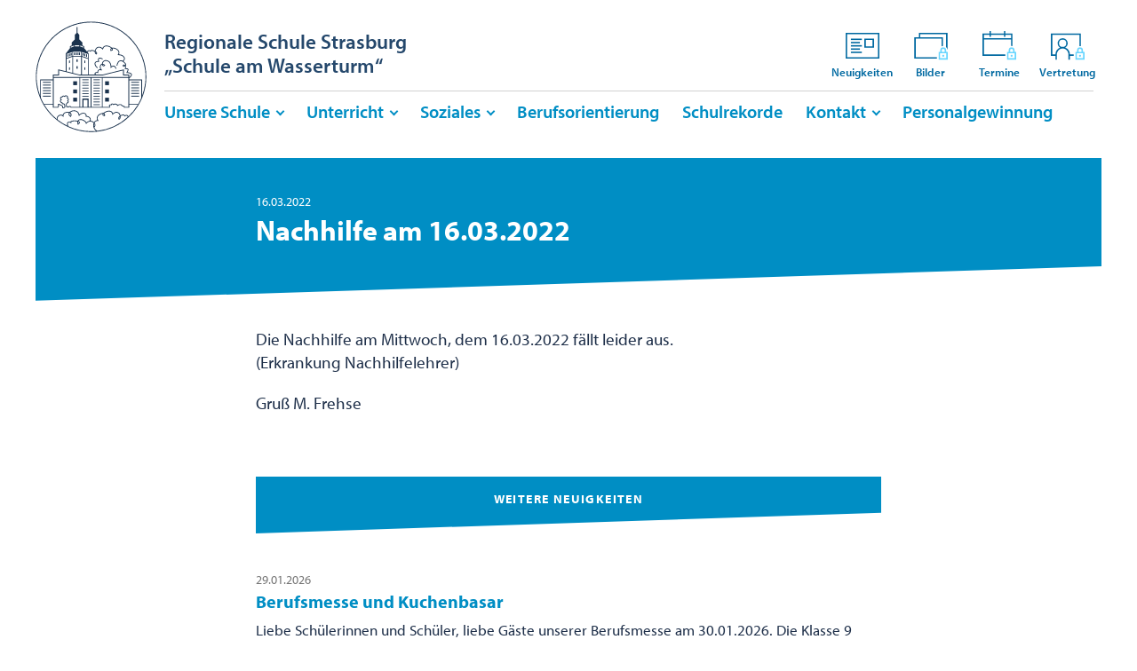

--- FILE ---
content_type: text/html; charset=UTF-8
request_url: https://www.regionale-schule-strasburg.de/neuigkeiten/nachhilfe-am-16-03-2022
body_size: 8383
content:
<!DOCTYPE html>
<html lang="de">
<head>
    <meta charset="utf-8">
    <meta name="author" content="Regionale Schule Strasburg „Schule am Wasserturm“" />
    <meta name="description" content="" />
    <meta name="publisher" content="Regionale Schule Strasburg „Schule am Wasserturm“" />
    <meta name="copyright" content="Regionale Schule Strasburg „Schule am Wasserturm“" />
    <meta name="viewport" content="width=device-width, initial-scale=1.0, user-scalable=yes" />
    <meta name="format-detection" content="telephone=no">
    <meta name="msapplication-TileColor" content="#ffffff"/>
    <meta name="msapplication-TileImage" content="https://www.regionale-schule-strasburg.de/wp-content/themes/rss-theme/images/touchicon.png"/>

    
    
    <meta name='robots' content='index, follow, max-image-preview:large, max-snippet:-1, max-video-preview:-1' />

	<!-- This site is optimized with the Yoast SEO plugin v26.8 - https://yoast.com/product/yoast-seo-wordpress/ -->
	<title>Nachhilfe am 16.03.2022 &#8211; Regionale Schule Strasburg – „Schule am Wasserturm“</title>
	<link rel="canonical" href="https://www.regionale-schule-strasburg.de/neuigkeiten/nachhilfe-am-16-03-2022" />
	<meta property="og:locale" content="de_DE" />
	<meta property="og:type" content="article" />
	<meta property="og:title" content="Nachhilfe am 16.03.2022 &#8211; Regionale Schule Strasburg – „Schule am Wasserturm“" />
	<meta property="og:description" content="Die Nachhilfe am Mittwoch, dem 16.03.2022 fällt leider aus.(Erkrankung Nachhilfelehrer) Gruß M. Frehse" />
	<meta property="og:url" content="https://www.regionale-schule-strasburg.de/neuigkeiten/nachhilfe-am-16-03-2022" />
	<meta property="og:site_name" content="Regionale Schule Strasburg – „Schule am Wasserturm“" />
	<meta property="article:published_time" content="2022-03-16T06:06:25+00:00" />
	<meta property="article:modified_time" content="2022-03-16T06:09:07+00:00" />
	<meta name="author" content="Marco Frehse" />
	<meta name="twitter:card" content="summary_large_image" />
	<meta name="twitter:label1" content="Verfasst von" />
	<meta name="twitter:data1" content="Marco Frehse" />
	<script type="application/ld+json" class="yoast-schema-graph">{"@context":"https://schema.org","@graph":[{"@type":"Article","@id":"https://www.regionale-schule-strasburg.de/neuigkeiten/nachhilfe-am-16-03-2022#article","isPartOf":{"@id":"https://www.regionale-schule-strasburg.de/neuigkeiten/nachhilfe-am-16-03-2022"},"author":{"name":"Marco Frehse","@id":"https://www.regionale-schule-strasburg.de/#/schema/person/0da77125a743dd502bb0c6fe6d089646"},"headline":"Nachhilfe am 16.03.2022","datePublished":"2022-03-16T06:06:25+00:00","dateModified":"2022-03-16T06:09:07+00:00","mainEntityOfPage":{"@id":"https://www.regionale-schule-strasburg.de/neuigkeiten/nachhilfe-am-16-03-2022"},"wordCount":16,"publisher":{"@id":"https://www.regionale-schule-strasburg.de/#organization"},"inLanguage":"de"},{"@type":"WebPage","@id":"https://www.regionale-schule-strasburg.de/neuigkeiten/nachhilfe-am-16-03-2022","url":"https://www.regionale-schule-strasburg.de/neuigkeiten/nachhilfe-am-16-03-2022","name":"Nachhilfe am 16.03.2022 &#8211; Regionale Schule Strasburg – „Schule am Wasserturm“","isPartOf":{"@id":"https://www.regionale-schule-strasburg.de/#website"},"datePublished":"2022-03-16T06:06:25+00:00","dateModified":"2022-03-16T06:09:07+00:00","breadcrumb":{"@id":"https://www.regionale-schule-strasburg.de/neuigkeiten/nachhilfe-am-16-03-2022#breadcrumb"},"inLanguage":"de","potentialAction":[{"@type":"ReadAction","target":["https://www.regionale-schule-strasburg.de/neuigkeiten/nachhilfe-am-16-03-2022"]}]},{"@type":"BreadcrumbList","@id":"https://www.regionale-schule-strasburg.de/neuigkeiten/nachhilfe-am-16-03-2022#breadcrumb","itemListElement":[{"@type":"ListItem","position":1,"name":"Startseite","item":"https://www.regionale-schule-strasburg.de/"},{"@type":"ListItem","position":2,"name":"Nachhilfe am 16.03.2022"}]},{"@type":"WebSite","@id":"https://www.regionale-schule-strasburg.de/#website","url":"https://www.regionale-schule-strasburg.de/","name":"Regionale Schule Strasburg – „Schule am Wasserturm“","description":"","publisher":{"@id":"https://www.regionale-schule-strasburg.de/#organization"},"potentialAction":[{"@type":"SearchAction","target":{"@type":"EntryPoint","urlTemplate":"https://www.regionale-schule-strasburg.de/?s={search_term_string}"},"query-input":{"@type":"PropertyValueSpecification","valueRequired":true,"valueName":"search_term_string"}}],"inLanguage":"de"},{"@type":"Organization","@id":"https://www.regionale-schule-strasburg.de/#organization","name":"Regionale Schule Strasburg „Schule am Wasserturm“","url":"https://www.regionale-schule-strasburg.de/","logo":{"@type":"ImageObject","inLanguage":"de","@id":"https://www.regionale-schule-strasburg.de/#/schema/logo/image/","url":"https://www.regionale-schule-strasburg.de/wp-content/uploads/2020/03/signet-rss-logo-scaled.jpg","contentUrl":"https://www.regionale-schule-strasburg.de/wp-content/uploads/2020/03/signet-rss-logo-scaled.jpg","width":2560,"height":2560,"caption":"Regionale Schule Strasburg „Schule am Wasserturm“"},"image":{"@id":"https://www.regionale-schule-strasburg.de/#/schema/logo/image/"}},{"@type":"Person","@id":"https://www.regionale-schule-strasburg.de/#/schema/person/0da77125a743dd502bb0c6fe6d089646","name":"Marco Frehse","image":{"@type":"ImageObject","inLanguage":"de","@id":"https://www.regionale-schule-strasburg.de/#/schema/person/image/","url":"https://secure.gravatar.com/avatar/327f5ba6d8c1f2423d2fa838d599b3251ada6ee59f8418bc7d46d98bd212ffb9?s=96&d=mm&r=g","contentUrl":"https://secure.gravatar.com/avatar/327f5ba6d8c1f2423d2fa838d599b3251ada6ee59f8418bc7d46d98bd212ffb9?s=96&d=mm&r=g","caption":"Marco Frehse"}}]}</script>
	<!-- / Yoast SEO plugin. -->


<link rel="alternate" title="oEmbed (JSON)" type="application/json+oembed" href="https://www.regionale-schule-strasburg.de/wp-json/oembed/1.0/embed?url=https%3A%2F%2Fwww.regionale-schule-strasburg.de%2Fneuigkeiten%2Fnachhilfe-am-16-03-2022" />
<link rel="alternate" title="oEmbed (XML)" type="text/xml+oembed" href="https://www.regionale-schule-strasburg.de/wp-json/oembed/1.0/embed?url=https%3A%2F%2Fwww.regionale-schule-strasburg.de%2Fneuigkeiten%2Fnachhilfe-am-16-03-2022&#038;format=xml" />
<style id='wp-img-auto-sizes-contain-inline-css' type='text/css'>
img:is([sizes=auto i],[sizes^="auto," i]){contain-intrinsic-size:3000px 1500px}
/*# sourceURL=wp-img-auto-sizes-contain-inline-css */
</style>
<style id='wp-emoji-styles-inline-css' type='text/css'>

	img.wp-smiley, img.emoji {
		display: inline !important;
		border: none !important;
		box-shadow: none !important;
		height: 1em !important;
		width: 1em !important;
		margin: 0 0.07em !important;
		vertical-align: -0.1em !important;
		background: none !important;
		padding: 0 !important;
	}
/*# sourceURL=wp-emoji-styles-inline-css */
</style>
<style id='wp-block-library-inline-css' type='text/css'>
:root{--wp-block-synced-color:#7a00df;--wp-block-synced-color--rgb:122,0,223;--wp-bound-block-color:var(--wp-block-synced-color);--wp-editor-canvas-background:#ddd;--wp-admin-theme-color:#007cba;--wp-admin-theme-color--rgb:0,124,186;--wp-admin-theme-color-darker-10:#006ba1;--wp-admin-theme-color-darker-10--rgb:0,107,160.5;--wp-admin-theme-color-darker-20:#005a87;--wp-admin-theme-color-darker-20--rgb:0,90,135;--wp-admin-border-width-focus:2px}@media (min-resolution:192dpi){:root{--wp-admin-border-width-focus:1.5px}}.wp-element-button{cursor:pointer}:root .has-very-light-gray-background-color{background-color:#eee}:root .has-very-dark-gray-background-color{background-color:#313131}:root .has-very-light-gray-color{color:#eee}:root .has-very-dark-gray-color{color:#313131}:root .has-vivid-green-cyan-to-vivid-cyan-blue-gradient-background{background:linear-gradient(135deg,#00d084,#0693e3)}:root .has-purple-crush-gradient-background{background:linear-gradient(135deg,#34e2e4,#4721fb 50%,#ab1dfe)}:root .has-hazy-dawn-gradient-background{background:linear-gradient(135deg,#faaca8,#dad0ec)}:root .has-subdued-olive-gradient-background{background:linear-gradient(135deg,#fafae1,#67a671)}:root .has-atomic-cream-gradient-background{background:linear-gradient(135deg,#fdd79a,#004a59)}:root .has-nightshade-gradient-background{background:linear-gradient(135deg,#330968,#31cdcf)}:root .has-midnight-gradient-background{background:linear-gradient(135deg,#020381,#2874fc)}:root{--wp--preset--font-size--normal:16px;--wp--preset--font-size--huge:42px}.has-regular-font-size{font-size:1em}.has-larger-font-size{font-size:2.625em}.has-normal-font-size{font-size:var(--wp--preset--font-size--normal)}.has-huge-font-size{font-size:var(--wp--preset--font-size--huge)}.has-text-align-center{text-align:center}.has-text-align-left{text-align:left}.has-text-align-right{text-align:right}.has-fit-text{white-space:nowrap!important}#end-resizable-editor-section{display:none}.aligncenter{clear:both}.items-justified-left{justify-content:flex-start}.items-justified-center{justify-content:center}.items-justified-right{justify-content:flex-end}.items-justified-space-between{justify-content:space-between}.screen-reader-text{border:0;clip-path:inset(50%);height:1px;margin:-1px;overflow:hidden;padding:0;position:absolute;width:1px;word-wrap:normal!important}.screen-reader-text:focus{background-color:#ddd;clip-path:none;color:#444;display:block;font-size:1em;height:auto;left:5px;line-height:normal;padding:15px 23px 14px;text-decoration:none;top:5px;width:auto;z-index:100000}html :where(.has-border-color){border-style:solid}html :where([style*=border-top-color]){border-top-style:solid}html :where([style*=border-right-color]){border-right-style:solid}html :where([style*=border-bottom-color]){border-bottom-style:solid}html :where([style*=border-left-color]){border-left-style:solid}html :where([style*=border-width]){border-style:solid}html :where([style*=border-top-width]){border-top-style:solid}html :where([style*=border-right-width]){border-right-style:solid}html :where([style*=border-bottom-width]){border-bottom-style:solid}html :where([style*=border-left-width]){border-left-style:solid}html :where(img[class*=wp-image-]){height:auto;max-width:100%}:where(figure){margin:0 0 1em}html :where(.is-position-sticky){--wp-admin--admin-bar--position-offset:var(--wp-admin--admin-bar--height,0px)}@media screen and (max-width:600px){html :where(.is-position-sticky){--wp-admin--admin-bar--position-offset:0px}}
/*wp_block_styles_on_demand_placeholder:697e9f7eae93a*/
/*# sourceURL=wp-block-library-inline-css */
</style>
<style id='classic-theme-styles-inline-css' type='text/css'>
/*! This file is auto-generated */
.wp-block-button__link{color:#fff;background-color:#32373c;border-radius:9999px;box-shadow:none;text-decoration:none;padding:calc(.667em + 2px) calc(1.333em + 2px);font-size:1.125em}.wp-block-file__button{background:#32373c;color:#fff;text-decoration:none}
/*# sourceURL=/wp-includes/css/classic-themes.min.css */
</style>
<link rel='stylesheet' id='contact-form-7-css' href='https://www.regionale-schule-strasburg.de/wp-content/plugins/contact-form-7/includes/css/styles.css?ver=6.1.4' type='text/css' media='all' />
<link rel='stylesheet' id='responsive-lightbox-nivo-css' href='https://www.regionale-schule-strasburg.de/wp-content/plugins/responsive-lightbox/assets/nivo/nivo-lightbox.min.css?ver=1.3.1' type='text/css' media='all' />
<link rel='stylesheet' id='responsive-lightbox-nivo-default-css' href='https://www.regionale-schule-strasburg.de/wp-content/plugins/responsive-lightbox/assets/nivo/themes/default/default.css?ver=1.3.1' type='text/css' media='all' />
<link rel='stylesheet' id='wp-block-paragraph-css' href='https://www.regionale-schule-strasburg.de/wp-includes/blocks/paragraph/style.min.css?ver=6.9' type='text/css' media='all' />
<script type="text/javascript" src="https://www.regionale-schule-strasburg.de/wp-includes/js/jquery/jquery.min.js?ver=3.7.1" id="jquery-core-js"></script>
<script type="text/javascript" src="https://www.regionale-schule-strasburg.de/wp-includes/js/jquery/jquery-migrate.min.js?ver=3.4.1" id="jquery-migrate-js"></script>
<script type="text/javascript" src="https://www.regionale-schule-strasburg.de/wp-content/plugins/responsive-lightbox/assets/dompurify/purify.min.js?ver=3.3.1" id="dompurify-js"></script>
<script type="text/javascript" id="responsive-lightbox-sanitizer-js-before">
/* <![CDATA[ */
window.RLG = window.RLG || {}; window.RLG.sanitizeAllowedHosts = ["youtube.com","www.youtube.com","youtu.be","vimeo.com","player.vimeo.com"];
//# sourceURL=responsive-lightbox-sanitizer-js-before
/* ]]> */
</script>
<script type="text/javascript" src="https://www.regionale-schule-strasburg.de/wp-content/plugins/responsive-lightbox/js/sanitizer.js?ver=2.7.0" id="responsive-lightbox-sanitizer-js"></script>
<script type="text/javascript" src="https://www.regionale-schule-strasburg.de/wp-content/plugins/responsive-lightbox/assets/nivo/nivo-lightbox.min.js?ver=1.3.1" id="responsive-lightbox-nivo-js"></script>
<script type="text/javascript" src="https://www.regionale-schule-strasburg.de/wp-includes/js/underscore.min.js?ver=1.13.7" id="underscore-js"></script>
<script type="text/javascript" src="https://www.regionale-schule-strasburg.de/wp-content/plugins/responsive-lightbox/assets/infinitescroll/infinite-scroll.pkgd.min.js?ver=4.0.1" id="responsive-lightbox-infinite-scroll-js"></script>
<script type="text/javascript" id="responsive-lightbox-js-before">
/* <![CDATA[ */
var rlArgs = {"script":"nivo","selector":"lightbox","customEvents":"","activeGalleries":true,"effect":"fade","clickOverlayToClose":true,"keyboardNav":true,"errorMessage":"The requested content cannot be loaded. Please try again later.","woocommerce_gallery":false,"ajaxurl":"https:\/\/www.regionale-schule-strasburg.de\/wp-admin\/admin-ajax.php","nonce":"5e6765fa04","preview":false,"postId":17633,"scriptExtension":false};

//# sourceURL=responsive-lightbox-js-before
/* ]]> */
</script>
<script type="text/javascript" src="https://www.regionale-schule-strasburg.de/wp-content/plugins/responsive-lightbox/js/front.js?ver=2.7.0" id="responsive-lightbox-js"></script>
<link rel="https://api.w.org/" href="https://www.regionale-schule-strasburg.de/wp-json/" /><link rel="alternate" title="JSON" type="application/json" href="https://www.regionale-schule-strasburg.de/wp-json/wp/v2/posts/17633" /><link rel="EditURI" type="application/rsd+xml" title="RSD" href="https://www.regionale-schule-strasburg.de/xmlrpc.php?rsd" />
<meta name="generator" content="WordPress 6.9" />
<link rel='shortlink' href='https://www.regionale-schule-strasburg.de/?p=17633' />

    <link rel="stylesheet" href="https://www.regionale-schule-strasburg.de/wp-content/themes/rss-theme/css/bootstrap-grid.css">
    <link rel="stylesheet" href="https://www.regionale-schule-strasburg.de/wp-content/themes/rss-theme/css/swiper.min.css">
    <link rel="stylesheet" href="https://www.regionale-schule-strasburg.de/wp-content/themes/rss-theme/css/selectric.css">
    <link rel="stylesheet" href="https://www.regionale-schule-strasburg.de/wp-content/themes/rss-theme/style.css">
    <link rel="stylesheet" href="https://www.regionale-schule-strasburg.de/wp-content/themes/rss-theme/css/stacktable.css">

    <link rel="shortcut icon" href="https://www.regionale-schule-strasburg.de/wp-content/themes/rss-theme/images/favicon.png" type="image/x-icon" />
    <link rel="apple-touch-icon-precomposed" href="https://www.regionale-schule-strasburg.de/wp-content/themes/rss-theme/images/touchicon.png" />
    <link rel="apple-touch-startup-image" href="https://www.regionale-schule-strasburg.de/wp-content/themes/rss-theme/images/touchicon.png" />
    <link rel="image_src" href="https://www.regionale-schule-strasburg.de/wp-content/themes/rss-theme/images/touchicon.png" />



</head>

<body class="wp-singular post-template-default single single-post postid-17633 single-format-standard wp-theme-rss-theme">
<!-- HEADER -------------------------------------------------------------------------->

<header>
  <div class="outer_max">
    <a href="https://www.regionale-schule-strasburg.de/" id="logo"><img src="https://www.regionale-schule-strasburg.de/wp-content/themes/rss-theme/images/signet-rss.svg"></a>

    <div class="second-headerbar">
      <ul>
        <li><a href="https://www.regionale-schule-strasburg.de/neuigkeiten"><img src="https://www.regionale-schule-strasburg.de/wp-content/themes/rss-theme/images/icon-neuigkeiten.svg">Neuigkeiten</a></li>
        <li><a href="https://www.regionale-schule-strasburg.de/bildergalerie"><img src="https://www.regionale-schule-strasburg.de/wp-content/themes/rss-theme/images/icon-bilder.svg">Bilder</a></li>
        <li><a href="https://www.regionale-schule-strasburg.de/terminkalender"><img src="https://www.regionale-schule-strasburg.de/wp-content/themes/rss-theme/images/icon-termine.svg">Termine</a></li>
        <li><a href="https://www.regionale-schule-strasburg.de/vertretungsplan"><img src="https://www.regionale-schule-strasburg.de/wp-content/themes/rss-theme/images/icon-vertretung.svg">Vertretung</a></li>
      </ul>
    </div>

    <div class="website-title"><a href="https://www.regionale-schule-strasburg.de/">Regionale Schule Strasburg<br/>„Schule am Wasserturm“</a></div>
    <div class="burgerbutton">
        <div class="burgerbutton-linie"></div>
        <div class="burgerbutton-linie"></div>
        <div class="burgerbutton-linie"></div>
    </div>

    <nav>

    <div class="second-headerbar second-headerbar-mobile">
      <ul>
        <li><a href="https://www.regionale-schule-strasburg.de/neuigkeiten"><img src="https://www.regionale-schule-strasburg.de/wp-content/themes/rss-theme/images/icon-neuigkeiten-w.svg">Neuigkeiten</a></li>
        <li><a href="https://www.regionale-schule-strasburg.de/bildergalerie"><img src="https://www.regionale-schule-strasburg.de/wp-content/themes/rss-theme/images/icon-bilder-w.svg">Bilder</a></li>
        <li><a href="https://www.regionale-schule-strasburg.de/terminkalender"><img src="https://www.regionale-schule-strasburg.de/wp-content/themes/rss-theme/images/icon-termine-w.svg">Termine</a></li>
        <li><a href="https://www.regionale-schule-strasburg.de/vertretungsplan"><img src="https://www.regionale-schule-strasburg.de/wp-content/themes/rss-theme/images/icon-vertretung-w.svg">Vertretung</a></li>
      </ul>
      <div class="clear"></div>
    </div>
      <div class="menu-hauptmenue-container"><ul id="menu-hauptmenue" class="menu"><li id="menu-item-1552" class="menu-item menu-item-type-post_type menu-item-object-page menu-item-has-children menu-item-1552"><a href="https://www.regionale-schule-strasburg.de/schule">Unsere Schule</a>
<ul class="sub-menu">
	<li id="menu-item-1558" class="menu-item menu-item-type-post_type menu-item-object-page menu-item-1558"><a href="https://www.regionale-schule-strasburg.de/schule/ueber-uns">Über uns</a></li>
	<li id="menu-item-1556" class="menu-item menu-item-type-post_type menu-item-object-page menu-item-1556"><a href="https://www.regionale-schule-strasburg.de/schule/schulleitung">Schulleitung</a></li>
	<li id="menu-item-1553" class="menu-item menu-item-type-post_type menu-item-object-page menu-item-1553"><a href="https://www.regionale-schule-strasburg.de/schule/kollegium">Kollegium</a></li>
	<li id="menu-item-1554" class="menu-item menu-item-type-post_type menu-item-object-page menu-item-1554"><a href="https://www.regionale-schule-strasburg.de/schule/mitarbeiter">Mitarbeiter</a></li>
	<li id="menu-item-1555" class="menu-item menu-item-type-post_type menu-item-object-page menu-item-1555"><a href="https://www.regionale-schule-strasburg.de/schule/mitwirkungsgremien">Mitwirkungsgremien</a></li>
	<li id="menu-item-1557" class="menu-item menu-item-type-post_type menu-item-object-page menu-item-1557"><a href="https://www.regionale-schule-strasburg.de/schule/schulverein">Schulverein</a></li>
	<li id="menu-item-18782" class="menu-item menu-item-type-post_type menu-item-object-post menu-item-18782"><a href="https://www.regionale-schule-strasburg.de/neuigkeiten/antraege-schuelerbefoerderung-online">Anträge Schülerbeförderung online</a></li>
	<li id="menu-item-20669" class="menu-item menu-item-type-post_type menu-item-object-page menu-item-20669"><a href="https://www.regionale-schule-strasburg.de/it">IT-Support</a></li>
</ul>
</li>
<li id="menu-item-1559" class="menu-item menu-item-type-post_type menu-item-object-page menu-item-has-children menu-item-1559"><a href="https://www.regionale-schule-strasburg.de/unterricht">Unterricht</a>
<ul class="sub-menu">
	<li id="menu-item-1560" class="menu-item menu-item-type-post_type menu-item-object-page menu-item-1560"><a href="https://www.regionale-schule-strasburg.de/unterricht/unterrichtsfaecher">Unterrichtsfächer</a></li>
	<li id="menu-item-1561" class="menu-item menu-item-type-post_type menu-item-object-page menu-item-1561"><a href="https://www.regionale-schule-strasburg.de/unterricht/ganztagsschule">Ganztagsschule</a></li>
</ul>
</li>
<li id="menu-item-1563" class="menu-item menu-item-type-post_type menu-item-object-page menu-item-has-children menu-item-1563"><a href="https://www.regionale-schule-strasburg.de/soziales">Soziales</a>
<ul class="sub-menu">
	<li id="menu-item-1565" class="menu-item menu-item-type-post_type menu-item-object-page menu-item-1565"><a href="https://www.regionale-schule-strasburg.de/soziales/schulsozialarbeit">Schulsozialarbeit</a></li>
	<li id="menu-item-14910" class="menu-item menu-item-type-post_type menu-item-object-page menu-item-14910"><a href="https://www.regionale-schule-strasburg.de/soziales/familienklassenzimmer">Familienklassenzimmer</a></li>
</ul>
</li>
<li id="menu-item-1567" class="menu-item menu-item-type-post_type menu-item-object-page menu-item-1567"><a href="https://www.regionale-schule-strasburg.de/berufsorientierung">Berufsorientierung</a></li>
<li id="menu-item-1568" class="menu-item menu-item-type-post_type menu-item-object-page menu-item-1568"><a href="https://www.regionale-schule-strasburg.de/schulrekorde">Schulrekorde</a></li>
<li id="menu-item-1569" class="menu-item menu-item-type-post_type menu-item-object-page menu-item-has-children menu-item-1569"><a href="https://www.regionale-schule-strasburg.de/kontakt">Kontakt</a>
<ul class="sub-menu">
	<li id="menu-item-20668" class="menu-item menu-item-type-post_type menu-item-object-page menu-item-20668"><a href="https://www.regionale-schule-strasburg.de/it">IT-Support</a></li>
</ul>
</li>
<li id="menu-item-17735" class="menu-item menu-item-type-post_type menu-item-object-page menu-item-17735"><a href="https://www.regionale-schule-strasburg.de/startseite/personalgewinnung">Personalgewinnung</a></li>
</ul></div>    </nav>

    <div class="clear"></div>
  </div>
</header>


<div class="outer_max">


<!-- ARTICLE -------------------------------------------------------------------------->
  <article>


      
        <div class="titleshape">

            <div class="inner_max">
              <div class="container">
                <div class="row justify-content-center">
                  <div class="col-12 col-md-8">
                    <div class="date">16.03.2022</div>                    <h1>Nachhilfe am 16.03.2022</h1>
                  </div>
                </div>
              </div>
            </div>

        </div>

      
      
      <div class="inner_max">
      <div class="container">
	    <div class="row justify-content-center">
	    	<div class="col-12 col-md-8">
			    
<p>Die Nachhilfe am Mittwoch, dem 16.03.2022 fällt leider aus.<br>(Erkrankung Nachhilfelehrer)</p>



<p>Gruß M. Frehse</p>


          

          

          



          




          
            <div class="farbbalkenteaser farbbalkenteaser_related">
              <div class="titleshape farbe_blau">
                <div class="farbbalkenteaser_inner">
                    Weitere Neuigkeiten
                </div>
              </div>
            </div>

            <div class="teaser"><a href="https://www.regionale-schule-strasburg.de/neuigkeiten/berufsmesse-und-kuchenbasar"></a><div class="date">29.01.2026</div><a href="https://www.regionale-schule-strasburg.de/neuigkeiten/berufsmesse-und-kuchenbasar" class="teaser_title">Berufsmesse und Kuchenbasar</a><p>Liebe Schülerinnen und Schüler, liebe Gäste unserer Berufsmesse am 30.01.2026. Die Klasse 9 veranstaltet zum leiblichen Wohl an diesem Tag einen Kuchenbasar mit vielen verschiedenen und leckeren Kuchen. Wenn Sie möchten, können Sie die Klasse 9 unterstützen und den eigenen [&hellip;]</p>
</div><div class="teaser"><a href="https://www.regionale-schule-strasburg.de/neuigkeiten/wichtige-mitteilung-zum-schulbetrieb-am-26-01-26"></a><div class="date">26.01.2026</div><a href="https://www.regionale-schule-strasburg.de/neuigkeiten/wichtige-mitteilung-zum-schulbetrieb-am-26-01-26" class="teaser_title">Wichtige Mitteilung zum Schulbetrieb am 26.01.26</a><p>Aufgrund der heute Morgen plötzlich aufgetretenen starken Glätte in der Region findet Distanzunterricht statt.Die Lehrkräfte stellen im Laufe des Tages Aufgaben über itslearning zur Verfügung, sodass das Lernen von zu Hause aus erfolgen kann.Sollten es einzelne Kolleginnen und Kollegen trotz [&hellip;]</p>
</div><div class="teaser"><a href="https://www.regionale-schule-strasburg.de/neuigkeiten/weihnachtsgruesse-und-wichtiger-hinweis-zum-schulstart"></a><div class="date">19.12.2025</div><a href="https://www.regionale-schule-strasburg.de/neuigkeiten/weihnachtsgruesse-und-wichtiger-hinweis-zum-schulstart" class="teaser_title">Weihnachtsgrüße und wichtiger Hinweis zum Schulstart</a><p>Liebe Schülerinnen und Schüler, liebe Eltern und Erziehungsberechtigte,liebe Kolleginnen und Kollegen, wir wünschen Ihnen und euch eine erholsame Weihnachtszeit, schöne Feiertage im Kreis der Familie und einen guten Start in ein gesundes, glückliches und friedliches neues Jahr 2026. Wichtiger Hinweis:&nbsp;Der [&hellip;]</p>
</div><div class="teaser"><a href="https://www.regionale-schule-strasburg.de/neuigkeiten/einladung-tag-der-offenen-tuer-10-01-2026"></a><div class="date">15.12.2025</div><a href="https://www.regionale-schule-strasburg.de/neuigkeiten/einladung-tag-der-offenen-tuer-10-01-2026" class="teaser_title">Einladung Tag der offenen Tür 10.01.2026</a><p>Sehr geehrte Damen und Herren,liebe Eltern und Erziehungsberechtigte, wir laden Sie herzlich zu unserem Tag der offenen Tür am Samstag, den 10.01.2026, in der Zeit von 9:00 Uhr bis 11:30 Uhr an unserer Regionalen Schule ein. In diesem Zeitraum stellen sich unsere Kolleginnen und Kollegen [&hellip;]</p>
</div><div class="teaser"><a href="https://www.regionale-schule-strasburg.de/neuigkeiten/e-mailadresse-fuer-it-support"></a><div class="date">03.12.2025</div><a href="https://www.regionale-schule-strasburg.de/neuigkeiten/e-mailadresse-fuer-it-support" class="teaser_title">E-Mailadresse für IT-Support</a><p>Sehr geehrte Eltern, bei Problemen mit verlorengegangenen Zugangsdaten können Sie ab sofort Unterstützung über unsere IT-Adresse erhalten: it@regionale-schule-strasburg.de.Bitte nutzen Sie dieses Angebot bei entsprechenden Anliegen. Mit freundlichen GrüßenJan-Philipp SpenglerStellv. Schulleiter</p>
</div>          <div class="center space_before"><a class="btn-primary" href="https://www.regionale-schule-strasburg.de/neuigkeiten">Neuigkeiten</a></div> 




		    </div>
      </div>
      </div>
      </div>

      
  </article>
<!-- ARTICLE ENDE -------------------------------------------------------------------------->
</div>

<!-- FOOTER --------------------------------------------------------------------------->
  <footer>
    <div class="outer_max">
      <div class="inner_max">
        <div class="container">
          <div class="row">
              <div class="col-6 col-sm-6 col-md-4 col-lg-2 order-2">
                    <ul id="menu-hauptmenue-1" class="menu"><li class="menu-item menu-item-type-post_type menu-item-object-page menu-item-has-children menu-item-1552"><a href="https://www.regionale-schule-strasburg.de/schule">Unsere Schule</a>
<ul class="sub-menu">
	<li class="menu-item menu-item-type-post_type menu-item-object-page menu-item-1558"><a href="https://www.regionale-schule-strasburg.de/schule/ueber-uns">Über uns</a></li>
	<li class="menu-item menu-item-type-post_type menu-item-object-page menu-item-1556"><a href="https://www.regionale-schule-strasburg.de/schule/schulleitung">Schulleitung</a></li>
	<li class="menu-item menu-item-type-post_type menu-item-object-page menu-item-1553"><a href="https://www.regionale-schule-strasburg.de/schule/kollegium">Kollegium</a></li>
	<li class="menu-item menu-item-type-post_type menu-item-object-page menu-item-1554"><a href="https://www.regionale-schule-strasburg.de/schule/mitarbeiter">Mitarbeiter</a></li>
	<li class="menu-item menu-item-type-post_type menu-item-object-page menu-item-1555"><a href="https://www.regionale-schule-strasburg.de/schule/mitwirkungsgremien">Mitwirkungsgremien</a></li>
	<li class="menu-item menu-item-type-post_type menu-item-object-page menu-item-1557"><a href="https://www.regionale-schule-strasburg.de/schule/schulverein">Schulverein</a></li>
	<li class="menu-item menu-item-type-post_type menu-item-object-post menu-item-18782"><a href="https://www.regionale-schule-strasburg.de/neuigkeiten/antraege-schuelerbefoerderung-online">Anträge Schülerbeförderung online</a></li>
	<li class="menu-item menu-item-type-post_type menu-item-object-page menu-item-20669"><a href="https://www.regionale-schule-strasburg.de/it">IT-Support</a></li>
</ul>
</li>
<li class="menu-item menu-item-type-post_type menu-item-object-page menu-item-has-children menu-item-1559"><a href="https://www.regionale-schule-strasburg.de/unterricht">Unterricht</a>
<ul class="sub-menu">
	<li class="menu-item menu-item-type-post_type menu-item-object-page menu-item-1560"><a href="https://www.regionale-schule-strasburg.de/unterricht/unterrichtsfaecher">Unterrichtsfächer</a></li>
	<li class="menu-item menu-item-type-post_type menu-item-object-page menu-item-1561"><a href="https://www.regionale-schule-strasburg.de/unterricht/ganztagsschule">Ganztagsschule</a></li>
</ul>
</li>
<li class="menu-item menu-item-type-post_type menu-item-object-page menu-item-has-children menu-item-1563"><a href="https://www.regionale-schule-strasburg.de/soziales">Soziales</a>
<ul class="sub-menu">
	<li class="menu-item menu-item-type-post_type menu-item-object-page menu-item-1565"><a href="https://www.regionale-schule-strasburg.de/soziales/schulsozialarbeit">Schulsozialarbeit</a></li>
	<li class="menu-item menu-item-type-post_type menu-item-object-page menu-item-14910"><a href="https://www.regionale-schule-strasburg.de/soziales/familienklassenzimmer">Familienklassenzimmer</a></li>
</ul>
</li>
<li class="menu-item menu-item-type-post_type menu-item-object-page menu-item-1567"><a href="https://www.regionale-schule-strasburg.de/berufsorientierung">Berufsorientierung</a></li>
<li class="menu-item menu-item-type-post_type menu-item-object-page menu-item-1568"><a href="https://www.regionale-schule-strasburg.de/schulrekorde">Schulrekorde</a></li>
<li class="menu-item menu-item-type-post_type menu-item-object-page menu-item-has-children menu-item-1569"><a href="https://www.regionale-schule-strasburg.de/kontakt">Kontakt</a>
<ul class="sub-menu">
	<li class="menu-item menu-item-type-post_type menu-item-object-page menu-item-20668"><a href="https://www.regionale-schule-strasburg.de/it">IT-Support</a></li>
</ul>
</li>
<li class="menu-item menu-item-type-post_type menu-item-object-page menu-item-17735"><a href="https://www.regionale-schule-strasburg.de/startseite/personalgewinnung">Personalgewinnung</a></li>
</ul>              </div>
              <div class="col-6 col-sm-6 col-md-4 col-lg-2 order-2">
                    <ul id="menu-schnellzugriff" class="menu"><li id="menu-item-5237" class="menu-item menu-item-type-post_type menu-item-object-page menu-item-5237"><a href="https://www.regionale-schule-strasburg.de/neuigkeiten">Neuigkeiten</a></li>
<li id="menu-item-5236" class="menu-item menu-item-type-post_type menu-item-object-page menu-item-5236"><a href="https://www.regionale-schule-strasburg.de/bildergalerie">Bildergalerie</a></li>
<li id="menu-item-5235" class="menu-item menu-item-type-post_type menu-item-object-page menu-item-5235"><a href="https://www.regionale-schule-strasburg.de/terminkalender">Terminkalender</a></li>
<li id="menu-item-5234" class="menu-item menu-item-type-post_type menu-item-object-page menu-item-5234"><a href="https://www.regionale-schule-strasburg.de/vertretungsplan">Vertretungsplan</a></li>
</ul>              </div>
              <div class="col-6 col-sm-12 col-md-4 col-lg-2 order-2">
                    <ul id="menu-footer-menue" class="menu"><li id="menu-item-1572" class="menu-item menu-item-type-post_type menu-item-object-page menu-item-1572"><a href="https://www.regionale-schule-strasburg.de/impressum">Impressum</a></li>
<li id="menu-item-1570" class="menu-item menu-item-type-post_type menu-item-object-page menu-item-privacy-policy menu-item-1570"><a rel="privacy-policy" href="https://www.regionale-schule-strasburg.de/datenschutz">Datenschutz</a></li>
<li id="menu-item-17734" class="menu-item menu-item-type-post_type menu-item-object-page menu-item-17734"><a href="https://www.regionale-schule-strasburg.de/startseite/personalgewinnung">Personalgewinnung</a></li>
</ul>              </div>
              <div class="col-12 col-md-12 col-lg-6 order-1 order-md-3 footer-address">
              <strong>Regionale Schule „Schule am Wasserturm“</strong><br/>
              Lindenstraße 3c, 17335 Strasburg (Um.)<br/>
              Telefon: 039753 27280<br/>
              E-Mail: <a href="mailto:sekretariat@regionale-schule-strasburg.de">sekretariat@regionale-schule-strasburg.de</a>
              </div>
          </div>
        </div>
      </div>
    </div>
  </footer>

<script type="speculationrules">
{"prefetch":[{"source":"document","where":{"and":[{"href_matches":"/*"},{"not":{"href_matches":["/wp-*.php","/wp-admin/*","/wp-content/uploads/*","/wp-content/*","/wp-content/plugins/*","/wp-content/themes/rss-theme/*","/*\\?(.+)"]}},{"not":{"selector_matches":"a[rel~=\"nofollow\"]"}},{"not":{"selector_matches":".no-prefetch, .no-prefetch a"}}]},"eagerness":"conservative"}]}
</script>
<script type="text/javascript" src="https://www.regionale-schule-strasburg.de/wp-includes/js/dist/hooks.min.js?ver=dd5603f07f9220ed27f1" id="wp-hooks-js"></script>
<script type="text/javascript" src="https://www.regionale-schule-strasburg.de/wp-includes/js/dist/i18n.min.js?ver=c26c3dc7bed366793375" id="wp-i18n-js"></script>
<script type="text/javascript" id="wp-i18n-js-after">
/* <![CDATA[ */
wp.i18n.setLocaleData( { 'text direction\u0004ltr': [ 'ltr' ] } );
//# sourceURL=wp-i18n-js-after
/* ]]> */
</script>
<script type="text/javascript" src="https://www.regionale-schule-strasburg.de/wp-content/plugins/contact-form-7/includes/swv/js/index.js?ver=6.1.4" id="swv-js"></script>
<script type="text/javascript" id="contact-form-7-js-translations">
/* <![CDATA[ */
( function( domain, translations ) {
	var localeData = translations.locale_data[ domain ] || translations.locale_data.messages;
	localeData[""].domain = domain;
	wp.i18n.setLocaleData( localeData, domain );
} )( "contact-form-7", {"translation-revision-date":"2025-10-26 03:28:49+0000","generator":"GlotPress\/4.0.3","domain":"messages","locale_data":{"messages":{"":{"domain":"messages","plural-forms":"nplurals=2; plural=n != 1;","lang":"de"},"This contact form is placed in the wrong place.":["Dieses Kontaktformular wurde an der falschen Stelle platziert."],"Error:":["Fehler:"]}},"comment":{"reference":"includes\/js\/index.js"}} );
//# sourceURL=contact-form-7-js-translations
/* ]]> */
</script>
<script type="text/javascript" id="contact-form-7-js-before">
/* <![CDATA[ */
var wpcf7 = {
    "api": {
        "root": "https:\/\/www.regionale-schule-strasburg.de\/wp-json\/",
        "namespace": "contact-form-7\/v1"
    }
};
//# sourceURL=contact-form-7-js-before
/* ]]> */
</script>
<script type="text/javascript" src="https://www.regionale-schule-strasburg.de/wp-content/plugins/contact-form-7/includes/js/index.js?ver=6.1.4" id="contact-form-7-js"></script>
<script id="wp-emoji-settings" type="application/json">
{"baseUrl":"https://s.w.org/images/core/emoji/17.0.2/72x72/","ext":".png","svgUrl":"https://s.w.org/images/core/emoji/17.0.2/svg/","svgExt":".svg","source":{"concatemoji":"https://www.regionale-schule-strasburg.de/wp-includes/js/wp-emoji-release.min.js?ver=6.9"}}
</script>
<script type="module">
/* <![CDATA[ */
/*! This file is auto-generated */
const a=JSON.parse(document.getElementById("wp-emoji-settings").textContent),o=(window._wpemojiSettings=a,"wpEmojiSettingsSupports"),s=["flag","emoji"];function i(e){try{var t={supportTests:e,timestamp:(new Date).valueOf()};sessionStorage.setItem(o,JSON.stringify(t))}catch(e){}}function c(e,t,n){e.clearRect(0,0,e.canvas.width,e.canvas.height),e.fillText(t,0,0);t=new Uint32Array(e.getImageData(0,0,e.canvas.width,e.canvas.height).data);e.clearRect(0,0,e.canvas.width,e.canvas.height),e.fillText(n,0,0);const a=new Uint32Array(e.getImageData(0,0,e.canvas.width,e.canvas.height).data);return t.every((e,t)=>e===a[t])}function p(e,t){e.clearRect(0,0,e.canvas.width,e.canvas.height),e.fillText(t,0,0);var n=e.getImageData(16,16,1,1);for(let e=0;e<n.data.length;e++)if(0!==n.data[e])return!1;return!0}function u(e,t,n,a){switch(t){case"flag":return n(e,"\ud83c\udff3\ufe0f\u200d\u26a7\ufe0f","\ud83c\udff3\ufe0f\u200b\u26a7\ufe0f")?!1:!n(e,"\ud83c\udde8\ud83c\uddf6","\ud83c\udde8\u200b\ud83c\uddf6")&&!n(e,"\ud83c\udff4\udb40\udc67\udb40\udc62\udb40\udc65\udb40\udc6e\udb40\udc67\udb40\udc7f","\ud83c\udff4\u200b\udb40\udc67\u200b\udb40\udc62\u200b\udb40\udc65\u200b\udb40\udc6e\u200b\udb40\udc67\u200b\udb40\udc7f");case"emoji":return!a(e,"\ud83e\u1fac8")}return!1}function f(e,t,n,a){let r;const o=(r="undefined"!=typeof WorkerGlobalScope&&self instanceof WorkerGlobalScope?new OffscreenCanvas(300,150):document.createElement("canvas")).getContext("2d",{willReadFrequently:!0}),s=(o.textBaseline="top",o.font="600 32px Arial",{});return e.forEach(e=>{s[e]=t(o,e,n,a)}),s}function r(e){var t=document.createElement("script");t.src=e,t.defer=!0,document.head.appendChild(t)}a.supports={everything:!0,everythingExceptFlag:!0},new Promise(t=>{let n=function(){try{var e=JSON.parse(sessionStorage.getItem(o));if("object"==typeof e&&"number"==typeof e.timestamp&&(new Date).valueOf()<e.timestamp+604800&&"object"==typeof e.supportTests)return e.supportTests}catch(e){}return null}();if(!n){if("undefined"!=typeof Worker&&"undefined"!=typeof OffscreenCanvas&&"undefined"!=typeof URL&&URL.createObjectURL&&"undefined"!=typeof Blob)try{var e="postMessage("+f.toString()+"("+[JSON.stringify(s),u.toString(),c.toString(),p.toString()].join(",")+"));",a=new Blob([e],{type:"text/javascript"});const r=new Worker(URL.createObjectURL(a),{name:"wpTestEmojiSupports"});return void(r.onmessage=e=>{i(n=e.data),r.terminate(),t(n)})}catch(e){}i(n=f(s,u,c,p))}t(n)}).then(e=>{for(const n in e)a.supports[n]=e[n],a.supports.everything=a.supports.everything&&a.supports[n],"flag"!==n&&(a.supports.everythingExceptFlag=a.supports.everythingExceptFlag&&a.supports[n]);var t;a.supports.everythingExceptFlag=a.supports.everythingExceptFlag&&!a.supports.flag,a.supports.everything||((t=a.source||{}).concatemoji?r(t.concatemoji):t.wpemoji&&t.twemoji&&(r(t.twemoji),r(t.wpemoji)))});
//# sourceURL=https://www.regionale-schule-strasburg.de/wp-includes/js/wp-emoji-loader.min.js
/* ]]> */
</script>
<!-- JS ------------------------------------------------------------------------------>
  <script src="https://www.regionale-schule-strasburg.de/wp-content/themes/rss-theme/js/jquery-3.2.1.min.js" type="text/javascript"></script>
  <script src="https://www.regionale-schule-strasburg.de/wp-content/themes/rss-theme/js/swiper.min.js" type="text/javascript"></script>
  <script src="https://www.regionale-schule-strasburg.de/wp-content/themes/rss-theme/js/stacktable.js" type="text/javascript"></script>
  <script src="https://www.regionale-schule-strasburg.de/wp-content/themes/rss-theme/js/jquery.selectric.min.js"></script>
  <script src="https://www.regionale-schule-strasburg.de/wp-content/themes/rss-theme/js/functions.js" type="text/javascript"></script>

</body>
</html>


--- FILE ---
content_type: text/css
request_url: https://www.regionale-schule-strasburg.de/wp-content/themes/rss-theme/css/selectric.css
body_size: 785
content:
/*======================================
  Selectric v1.13.0
======================================*/

.selectric-wrapper {
  position: relative;
  cursor: pointer;
  width: auto;
  margin: 0 0 16px;
}

.selectric-responsive {
  width: 100%;
}

.selectric {
  border: 1px solid #A4A4A4;
  border-radius: 0px;
  background: #fff;
  position: relative;
  overflow: hidden;
}

.selectric .label {
  display: block;
  white-space: nowrap;
  overflow: hidden;
  text-overflow: ellipsis;
  margin: 0 50px 0 17px;
  font-family: myriad-pro, sans-serif;
  font-size: 19px;
  line-height: 46px;
  color: #25486c;
  height: 50px;
  font-weight: 500;
  -webkit-user-select: none;
     -moz-user-select: none;
      -ms-user-select: none;
          user-select: none;
}

.selectric .button {
  display: block;
  position: absolute;
  right: 0;
  top: 0;
  width: 50px;
  height: 50px;
  line-height: 46px;
  background-color: #fff;
  color: #25486c;
  text-align: center;
  font: 0/0 a;
  *font: 20px/38px Lucida Sans Unicode, Arial Unicode MS, Arial;
}

.selectric .button:after {
  content: " ";
  position: absolute;
  top: 0;
  right: 0;
  bottom: 0;
  left: 0;
  margin: auto;
  width: 0;
  height: 0;
  border: 6px solid transparent;
  border-top-color: #25486c;
  border-bottom: none;
}

/*
.selectric-focus .selectric {
  border-color: #008ec4;
}
*/

/*
.selectric-hover .selectric {
  border-color: #e30613;
}

.selectric-hover .selectric .button {
  color: #e30613;
}

.selectric-hover .selectric .button:after {
  border-top-color: #e30613;
}
*/

.selectric-open {
  z-index: 9999;
}

.selectric-open .selectric {
  border-color: #A4A4A4;
}

.selectric-open .selectric-items {
  display: block;
  margin: -2px 0 -2px;
}

.selectric-disabled {
  filter: alpha(opacity=50);
  opacity: 0.5;
  cursor: default;
  -webkit-user-select: none;
     -moz-user-select: none;
      -ms-user-select: none;
          user-select: none;
}

.selectric-hide-select {
  position: relative;
  overflow: hidden;
  width: 0;
  height: 0;
}

.selectric-hide-select select {
  position: absolute;
  left: -100%;
}

.selectric-hide-select.selectric-is-native {
  position: absolute;
  width: 100%;
  height: 100%;
  z-index: 10;
}

.selectric-hide-select.selectric-is-native select {
  position: absolute;
  top: 0;
  left: 0;
  right: 0;
  height: 100%;
  width: 100%;
  border: none;
  z-index: 1;
  box-sizing: border-box;
  opacity: 0;
}

.selectric-input {
  position: absolute !important;
  top: 0 !important;
  left: 0 !important;
  overflow: hidden !important;
  clip: rect(0, 0, 0, 0) !important;
  margin: 0 !important;
  padding: 0 !important;
  width: 1px !important;
  height: 1px !important;
  outline: none !important;
  border: none !important;
  *font: 0/0 a !important;
  background: none !important;
}

.selectric-temp-show {
  position: absolute !important;
  visibility: hidden !important;
  display: block !important;
}

/* Items box */
.selectric-items {
  display: none;
  position: absolute;
  top: 100%;
  left: 0;
  background: #fff;
  border: 1px solid #A4A4A4;
  z-index: -1;
}

.selectric-items .selectric-scroll {
  height: 100%;
  overflow: auto;
}

.selectric-above .selectric-items {
  top: auto;
  bottom: 100%;
}

.selectric-items ul, .selectric-items li {
  list-style: none;
  padding: 0;
  margin: 0;
  font-family: myriad-pro, sans-serif;
  font-size: 19px;
  font-weight: 300;
  font-weight: 500;
  line-height: 35px;
  min-height: 20px;
}

.selectric-items li {
  display: block;
  padding: 5px 13px;
  color: #25486c;
  cursor: pointer;
}

/*
.selectric-items li.selected {
  color: #e30613;
}

.selectric-items li.highlighted {
  color: #e30613;
}
*/

.selectric-items li:hover {
  background: #f9fbfb;
  color: #008ec4;
}

.selectric-items .disabled {
  filter: alpha(opacity=50);
  opacity: 0.5;
  cursor: default !important;
  background: none !important;
  color: #666 !important;
  -webkit-user-select: none;
     -moz-user-select: none;
      -ms-user-select: none;
          user-select: none;
}

.selectric-items .selectric-group .selectric-group-label {
  font-weight: bold;
  padding-left: 10px;
  cursor: default;
  -webkit-user-select: none;
     -moz-user-select: none;
      -ms-user-select: none;
          user-select: none;
  background: none;
  color: #444;
}

.selectric-items .selectric-group.disabled li {
  filter: alpha(opacity=100);
  opacity: 1;
}

.selectric-items .selectric-group li {
  padding-left: 25px;
}


--- FILE ---
content_type: text/css
request_url: https://www.regionale-schule-strasburg.de/wp-content/themes/rss-theme/style.css
body_size: 4219
content:
/*
Theme Name: Regionale Schule Strasburg Theme
Author: FARN digital brand design
Author URI: https://www.farn.design
*/

/* FONTS */
@import url("https://use.typekit.net/xgf3sco.css");

/* BASICS */
html {
  -webkit-text-size-adjust: 100%;
  -ms-text-size-adjust: 100%;
  -webkit-font-smoothing: antialiased;
  -moz-osx-font-smoothing: grayscale;
  word-wrap: normal;
  position: relative;
  -webkit-tap-highlight-color: rgba(0, 0, 0, 0);
  height: 100%;
}
body {
  margin: 0;
  padding: 0;
  font-family: myriad-pro, sans-serif;
  font-weight: 400;
  font-style: normal;
  color: #1e2f49;
  font-size: 19px;
}
a {
    color: #008ec4;
    text-decoration: none;
    font-weight: 600;
}
a:hover {
    color: #0069a1;
}
img {
  width:100%;
  height:auto;
  display: block;
}

article a img:hover {
  opacity: 0.8;
}
article .farbbalkenteaser a img:hover{
  opacity: 1;
}
strong, strong a {
    font-weight: 700;
}
p, ul{
  font-size: 19px;
  line-height: 1.4em;
  margin: 0 0 20px;
}
article li {
    margin-bottom: 10px;
}
h1 {
  margin: 0 0 20px 0;
  font-family: myriad-pro, sans-serif;
  font-weight: 700;
  font-size: 32px;
}
.titleshape {
    background-color: #008ec4;
    color:#fff;
    padding: 40px 0;
    background-image: url(images/cut-down.svg);
    background-position: bottom center;
    background-repeat: no-repeat;
    background-size: 100% auto;
    margin-bottom: 30px;
}
.titleshape .date {
    color: #fff;
}
.post-has-thumbnail .titleshape {
    padding-bottom: 90px;
}
.post-image-large {
    margin-bottom: 35px;
    margin-top: -110px;
}
.post-image {
    margin-bottom: 22px;
}
.post-image-small {
    margin-bottom: 10px;
}
.farbbalkenteaser .post-image:first-child .post-image-small, .farbbalkenteaser .teaser:first-child .post-image-small {
    margin-top: -93px;
}

h2 {
  font-family: myriad-pro, sans-serif;
  font-weight: 600;
  font-size: 27px;
  margin-bottom: 14px;
  color: #25486c;
}
p + h2 {
  margin-top:30px;
}
h3 {
  font-family: myriad-pro, sans-serif;
  font-weight: 600;
  font-size: 22px;
  margin-bottom: 14px;
  color: #25486c;
}
input, textarea {
    width: 100%;
    border: 1px solid #A4A4A4;
    padding: 11px 17px 12px;
    font-family: myriad-pro, sans-serif;
    font-size: 19px;
    font-weight: 300;
    margin-bottom: 16px;
    -webkit-appearance: none;
    -moz-appearance: none;
    appearance: none;
    border-radius: 0;
    background-color: #fff;
    color: #1e2f49;
}
input {
    height: 50px;
}
input:focus, input:active, textarea:focus, textarea:active {
	outline: none;
}
.wpcf7-form-control.wpcf7-quiz {
    width: 100px;
    display: block;
}
label {
    font-weight: 600;
    padding: 0;
    line-height: 1.3em;
    font-size: 16px;
    margin-bottom: 4px;
    display: block;
}
label span {
    display: block;
    margin-bottom: 4px;
}
.btn-primary, input[type="submit"] {
    border-radius: 35px;
    font-family: myriad-pro, sans-serif;
    font-size: 17px;
    padding: 10px 32px 12px;
    display: inline-block;
    color: #008ec4;
    border: 2px solid #008ec4;
    font-weight: bold;
    cursor: pointer;
    background-color:transparent;
    width: auto;
}
.btn-primary:hover, input[type="submit"]:hover {
    color: #0069a1;
    border: 2px solid #0069a1;
}
input[name="post_password"] {
    width: 150px;
    display: block;
    margin-top: 9px;
}
hr {
    margin: 20px 0;
    padding: 0;
    border-top: 2px solid #e0e0e0;
    border-right: 0;
    border-left: 0;
    border-bottom: 0;
}
.clear {
  clear:both;
}
.center{
  text-align: center;
}
.right {
    text-align: right;
}
.space_before {
    margin-top: 30px;
}
small, small a {
    font-size: 16px;
    line-height: 1.4em;
    display: inline-block;
}
/*
.row {
    max-width: 1100px;
    margin: 0 auto;
}
*/

.alignwide, .wp-block-table.alignwide {
    margin-left: -25%;
    margin-right: -25%;
    max-width: 150%;
}


/* FARBEN */
.farbe_blau{
  background-color: #008ec4;
}
.farbe_gruen{
  background-color: #74b76c;
}
.farbe_orange{
  background-color: #fa8c73;
}
.farbe_beige{
  background-color: #ccbb90;
}
.farbe_gelb{
  background-color: #f4c960;
}
.farbe_grau{
  background-color: #657186;
}



/* HEADER */
header {
    margin: 24px 0 25px;
}
#logo {
  float: left;
}
#logo img {
    width: 125px;
    margin-right: 20px;
    float: left;
}
#logo img:hover {
  opacity: 0.7;
}
.website-title a {
    font-size: 23px;
    font-weight: 600;
    padding: 9px 0 15px;
    color: #25486c;
    line-height: 1.2em;
    display: inline-block;
}
.website-title a:hover {
    color: #0069a1;
}
.second-headerbar {
    float: right;
    padding-top: 8px;
}
header nav ul, header .second-headerbar ul {
  margin:0;
  padding:0;
  list-style-type:none;
}
header nav ul li, .second-headerbar ul li{
  display:inline-block;
  float: left;
}
.second-headerbar a {
    font-weight: 600;
    font-size: 13px;
    color: #0069a1;
    width: 77px;
    display: inline-block;
    text-align: center;
}
.second-headerbar a:hover {
  color: #008ec4;
}
.second-headerbar a img {
    display: block;
    width: 42px;
    height: 38px;
    margin: 0 auto -2px;
    background-size: contain;
}
.second-headerbar-mobile{
  display: none;
  float: none;
  background-color: #0069a1;
  padding: 4px 10px 2px;
}
.second-headerbar-mobile ul li {
    width: 25%;
    text-align: center;
}
.second-headerbar-mobile a, .second-headerbar-mobile a:hover {
    width: auto;
    color: #fff;
}



header nav {
    border-top: 1px solid #D1D1D1;
    display: block;
    float: left;
    width: calc(100% - 154px);
}
header nav a {
    font-weight: 600;
    padding: 10px 13px 14px 13px;
    display: inline-block;
    font-size: 20px;
}
header nav > div.menu-hauptmenue-container > ul > li:first-child > a {
    padding-left: 0;
}

header nav ul li.menu-item-has-children > a::after {
    content: "";
    width: 7px;
    height: 7px;
    border-right: 2px solid;
    display: inline-block;
    transform: rotate(45deg);
    border-bottom: 2px solid;
    margin: 0px 0 4px 8px;
}

header nav ul li.menu-item-has-children:hover .sub-menu {
    display: block;
    position: absolute;
    z-index: 100;
    left: -4px;
    top: 50px;
    background-color: #fff;
    box-shadow: 0 5px 10px rgba(0,0,0,0.1);
}
header nav ul li.menu-item-has-children:first-child:hover .sub-menu {
    left: -18px;
}

.menu-item-has-children{
  position: relative;
}

.sub-menu {
    display: none;
}
.sub-menu li {
    clear: both;
    width: 100%;
}
.sub-menu a {
    font-size: 18px;
    border-top: 1px solid #ddd;
    padding: 12px 22px 14px 18px;
    width: 100%;
}
.sub-menu a:hover {
    background-color: #f9fbfb;
}


.mobile_menu_subsign {
    position: absolute;
    top: 0;
    right: 0;
    width: 60px;
    height: 53px;
    display: none;
    z-index: 1;
    cursor: pointer;
}


.burgerbutton {
    cursor: pointer;
    display: none;
    z-index: 20;
    position: relative;
    width: 58px;
    padding: 22px 15px 15px;
    float: right;
}

.burgerbutton-linie {
  background: #008ec4;
  height: 2px;
  margin-bottom: 6px;
  transition: 0.4s;
  width: 100%;
}
.burgerbutton.active .burgerbutton-linie:nth-child(1) {
  -webkit-transform: translateY(8px) rotate(45deg);
  -ms-transform: translateY(8px) rotate(45deg);
  transform: translateY(8px) rotate(45deg);
}
.burgerbutton.active .burgerbutton-linie:nth-child(2) {
  width: 0;
  margin-left: 50%;
}
.burgerbutton.active .burgerbutton-linie:nth-child(3) {
  -webkit-transform: translateY(-8px) rotate(-45deg);
  -ms-transform: translateY(-8px) rotate(-45deg);
  transform: translateY(-8px) rotate(-45deg);
}

/* Bootstrap reset */
.content .container:before,
.content .container:after,
.content .row:before,
.content .row:after {
   content: normal!important;
}



.outer_max{
  max-width: 1500px;
  margin: 0 auto;
  position: relative;
  padding: 0 40px;
}
.inner_max{
  max-width: 1100px;
  margin: 0 auto;
}


/* ARTICLE */
article {
    margin: 0 auto;
}

/* TEASER */
.teaser {
    border-bottom: 1px solid #ddd;
    padding: 23px 0 12px;
}
.date {
    font-size: 14px;
    color: #757575;
    margin-bottom: 3px;
}
.teaser_thumbnail_small {
    float: right;
    width: 260px;
    margin: 0 0 30px 30px;
}
.teaser_title {
    font-weight: 700;
    font-size: 20px;
    margin-bottom: 8px;
    display: block;
}
.teaser p, .farbbalkenteaser p {
    font-size: 17px;
}



.teaser_bildergalerie .date {
    margin: 10px 0 2px;
}
.teaser_bildergalerie .teaser_title {
    margin: 0 0 30px;
}


figure{
  margin: 0;
}


/* Bildergalerie */
.bildergalerie_einzelbild {
    margin-bottom: 30px;
}
.bildergalerie_einzelbild_inner {
    background-size: contain;
    background-position: center;
    background-repeat: no-repeat;
}
figcaption {
    font-size: 18px;
    text-align: center;
    font-style: italic;
    padding: 5px 0;
}


/* Galerie + Lightbox */
.nivo-lightbox-content, .nivo-lightbox-overlay {
}
.nivo-lightbox-image {
}
.nivo-lightbox-image img {
    margin: 0 auto;
}
figcaption {
    font-size: 0.9em;
    padding: 5px 0 0 0;
}
.nivo-lightbox-theme-default .nivo-lightbox-close {
    background-image: none!important;
    opacity: 1!important;
    width: 60px!important;
    height: 60px!important;
    padding: 0!important;
    top: 0;
    right: 0;
}
.nivo-lightbox-theme-default .nivo-lightbox-close::before, .nivo-lightbox-theme-default .nivo-lightbox-close::after {
    content: "";
    width: 3px;
    height: 40px;
    background-color: #fff;
    position: absolute;
    display: block;
    transform: rotate(45deg);
    top: 11px;
    right: 28px;
}
.nivo-lightbox-theme-default .nivo-lightbox-close::after {
    transform: rotate(-45deg);
}





.wichtiger_hinweis {
    background-color: #f9e966;
    color: #4c3c1f;
    padding: 20px 30px 22px;
    margin-bottom: 30px;
}


.panoramafoto {
    margin-bottom: 32px;
}
.panofoto-bildunterschrift {
    text-align: right;
    font-style: italic;
    font-size: 16px;
    margin: 4px 0;
}


/* Farbbalkenteaser */
.farbbalkenteaser {
    margin-bottom: 50px;
}
.farbbalkenteaser_related {
    margin-bottom: 0;
    margin-top: 70px;
}
.farbbalkenteaser .titleshape {
    padding: 16px 0 30px;
    text-align: center;
    font-size: 14px;
    text-transform: uppercase;
    letter-spacing: 0.1em;
    font-weight: bold;
    margin-bottom: 20px;
}
.farbbalkenteaser.post-has-thumbnail .titleshape {
    padding: 16px 0 90px;
}
.farbbalkenteaser_inner {
    padding: 0 25px;
}
.farbbalkenteaser_inner_wide {
    padding: 0 50px;
}
.farbbalkenteaser .teaser:first-of-type {
    padding-top: 0;
}




/* Pagination */
ul.page-numbers {
    list-style: none;
    padding: 0;
    display: inline-block;
    margin: 30px auto;
}

.page-numbers:after {
    content: ".";
    display: block;
    clear: both;
    visibility: hidden;
    line-height: 0;
    height: 0;
}

ul.page-numbers li {
    display: block;
    float: left;
    margin: 0;
    text-align: center;
}

.page-numbers a, .page-numbers span {
    line-height: 1.6em;
    display: block;
    padding: 8px 12px 8px;
    height: 18px;
    line-height: 18px;
    font-size: 15px;
    text-decoration: none;
    font-weight: 700;
    cursor: pointer;
    height: 37px;
}

.page-numbers a span { padding: 0 }

.page-numbers a:hover,
.page-numbers.current,
.page-numbers.current:hover {
    color: #000;
    background: #f6f6ec;
    text-decoration: none;
}

.page-numbers:hover { text-decoration: none }




/* FILTER */
.filter {
    padding: 0 0 10px;
    margin-bottom: 50px;
}
.filter > div > div {
    border-right: 1px solid #D1D1D1;
}
.filter  > div > div:last-child {
    border: 0;
}
.filter > div > div .filter_inner {
    padding: 0 15px;
}
.filter > div > div:first-child .filter_inner {
    padding-left: 0;
}
.filter > div > div:last-child .filter_inner {
    padding-right: 0;
}

.rekord_tabs {
    display: none;
}



/* Blöcke */
.wp-block-table {
    margin-bottom: 40px;
    margin-left: 0;
    margin-right: 0;
}
.wp-block-table table, table {
    border-collapse: collapse;
    width: 100%;
}
.wp-block-image {
    margin: 0;
}
/* 
tr:nth-child(2n) {
    background-color: 
    #f9f9f9;
}
*/
td {
    border-bottom: 1px solid #ddd;
    padding: 12px 25px 15px 0;
    vertical-align: top;
}
td:last-child {
    padding-right: 0;
}
td.platz {
    width: 33px;
    padding-right: 10px;
}
.wp-block-image figcaption {
    font-size: 17px;
    font-style: italic;
}
.wp-block-image .alignright {
    width: 50%;
    margin: 0 0 20px 30px!important;
}
.wp-block-image .alignleft {
    width: 50%;
    margin: 0 20px 0 30px!important;
}


/* Rekorde */
.halfcontainer {
    margin-bottom: 40px;
}
.col-lg-6:nth-child(2n+1) .halfcontainer {
    padding-right: 20px;
}
.col-lg-6:nth-child(2n) .halfcontainer {
    padding-left: 20px;
}
.td_jahr{
    width: 85px;
}
.td_rekord{
    width: 106px;
}
.zusatz {
    font-size: 0.85em;
    font-weight: normal;
    padding-left: 3px;
}


/* Cookie-Notice */
#cn-notice-text {
    font-weight: 400;
    font-size: 15px;
}
.cn-text-container a {
    color: #fff;
    text-decoration: underline;
}
#cn-accept-cookie {
    background-color: #fff;
    padding: 5px 12px;
    border-radius: 4px;
    font-weight: 700;
}

/* FOOTER */
footer {
    clear: both;
    background-color: #f6f6ec;
    font-weight: 400;
    font-size: 17px;
    line-height: 1.4em;
    margin-top: 60px;
    padding: 35px 0 30px;
}
footer .row > div {
    margin-bottom: 35px;
}
footer ul {
  list-style-type: none;
  margin:0;
  padding:0;
}
footer ul {
    font-size: 17px;
    line-height: 1em;
}
footer li a {
    padding: 5px 10px 11px 0;
    display: inline-block;
}
footer strong{
  font-weight: 600;
}



/* MEDIA QUERIES */


@media only screen and (max-width: 1330px) {
}

@media only screen and (max-width: 1100px) {

  .outer_max {
    padding: 63px 0 0;
  }

  header {
      position: fixed;
      z-index: 1;
      border-bottom: 1px solid #ddd;
      top: 0;
      width: 100%;
      background-color: #fff;
      margin: 0;
      min-height: 60px;
      background-image: url(images/signet-mobile-rss.svg);
      background-size: 93px;
      background-repeat: no-repeat;
      background-position: 188px 5px;
  }
  #logo, .second-headerbar {
    display: none;
  }
  .website-title {
    display: inline;
  }
  .website-title a {
    font-size: 15px;
    padding: 12px 0 14px 15px;
  }




  .burgerbutton {
    display: block;
  }
  header .outer_max {
      padding: 0;
  }
  header nav {
    float: none;
    width: 100%;
    display: none;
    background-color: #fff;
    max-height: 100%;
    position: fixed;
    height: calc(100% - 60px);
    overflow: scroll;
  }
  header nav ul li {
      float: none;
      display: block;
  }
  header nav ul li.menu-item-has-children:hover .sub-menu, header nav ul li.menu-item-has-children:first-child:hover .sub-menu, .submenu {
      display: none;
      position: relative;
      box-shadow: none;
      top: auto;
      left: auto;
  }
  header nav .menu-hauptmenue-container .sub-menu a {
    border-top: 0;
    font-size: 16px;
    padding-left: 30px;
    background-color: #f2f8fc;
  }
  .mobile_menu_subsign.active::after {
    transform: rotate(225deg);
    top: 22px;
  }
  header nav .menu-hauptmenue-container a, header nav > div.menu-hauptmenue-container > ul > li:first-child > a {
    display: block;
    font-size: 17px;
    border-bottom: 1px solid #D1D1D1;
    padding: 12px 15px 14px 15px;
  }
  header nav ul li.menu-item-has-children > a::after {
    display: none;
  }

  .mobile_menu_subsign {
      display: block;
  }
  .mobile_menu_subsign::after {
    content: "";
    border-right: 2px solid;
    display: inline-block;
    transform: rotate(45deg);
    border-bottom: 2px solid;
    margin: 0px 0 4px 8px;
    position: absolute;
    right: 24px;
    width: 11px;
    height: 11px;
    top: 17px;
    color: #008ec4;
  }


  .second-headerbar-mobile{
    display: block;
  }

  .wichtiger_hinweis {
    font-size: 17px;
    margin-bottom: 0;
  }

  .panofoto-bildunterschrift {
      margin-right: 35px;
  }

/*
  article {
    margin-top: 60px;
  }
  */
  footer .outer_max {
      padding: 0;
  }
  .home .inner_max {
      padding: 0 20px;
  }
  #wpadminbar {
      display: none;
  }
}

@media only screen and (max-width: 990px) {
  .farbbalkenteaser_inner_wide {
      padding: 0 25px;
  }
  .filter > div > div {
    border: 0;
  }
  .filter > div > div .filter_inner {
    padding: 0;
  }
  .rekord_tabs {
    display: table;
    width: 100%;
  }
  .rekord_tab {
    width: 33.333%;
    text-align: center;
    font-size: 15px;
    font-weight: 600;
    line-height: 1.2em;
    vertical-align: middle;
    display: table-cell;
    padding: 13px 20px;
    color: #0069a1;
    cursor: pointer;
}
  .rekord_tab.active {
    background-color: #ecf5fc;
    color: #25486c;
  }
  .filter_outer {
    display: none;
  }
  .filter_outer.active {
    display: block;
  }
  .filter_inner {
    background-color: #ecf5fc;
    padding: 20px 20px 8px !important;
  }
  .filter input[type="text"], .filter .selectric {
    border: 1px solid #d2dbe2;
  }
  .filter label {
    display: none;
  }
  .col-lg-6:nth-child(2n+1) .halfcontainer, .col-lg-6:nth-child(2n) .halfcontainer {
    padding-right: 0;
    padding-left: 0;
  }
}
@media only screen and (max-width: 768px) {
  h1 {
    font-size: 26px;
  }
  h2 {
    font-size: 21px;
  }
  h3 {
      font-size: 19px;
      font-weight: bold;
  }
  .titleshape {
    padding: 20px 0;
  }
  .alignwide, .wp-block-table.alignwide {
    margin-left: auto;
    margin-right: auto;
    max-width: 150%;
  }
  .filter {
    margin-bottom: 30px;
  }
  footer, footer a {
    font-size: 15px;
  }
  footer{
    padding-bottom: 10px;
  }
  footer .row > div {
    margin-bottom: 20px;
  }

}


@media only screen and (max-width: 576px) {
  body {
    font-size: 17px;
  }
  p, ul {
      font-size: 17px;
      line-height: 1.35em;
      margin: 0 0 16px;
  }
  .wichtiger_hinweis {
    padding: 13px 15px 17px;
  }
  .panoramafoto {
      margin-bottom: 0;
  }
  .panofoto-bildunterschrift {
    padding: 4px 15px 10px;
    background-color: #008ec4;
    margin: 0;
    color: #fff;
    font-size: 14px;
}
  .home .inner_max {
      padding: 0;
  }
  .farbbalkenteaser {
      margin-left: -15px;
      margin-right: -15px;
  }
  .farbbalkenteaser_inner, .farbbalkenteaser_inner_wide {
      padding: 0 15px;
  }
  .teaser_thumbnail_small {
    width: 100%;
    margin: 0 0 15px;
  }
  .wp-block-image .alignright, .wp-block-image .alignleft {
    width: 100%;
    float: none;
    margin-left: 0 !important;
    margin-right: 0 !important;
  }
  .post-image-large {
    margin-bottom: 20px;
  }

  td {
    padding-right: 15px;
  }
  .td_rekord {
    width: 85px;
  }
  input, textarea, .selectric-items ul, .selectric-items li {
    font-size: 17px;
  }
  .selectric .label {
    font-size: 17px;
    line-height: 49px;
  }
  .filter input[type="submit"] {
    width: 100%;
  }
  .rekordtable_mobilefriendly td {
    display: block;
    width: 100%;
    border: 0;
    padding: 0 0 4px;
    text-align: left;
  }
  .rekordtable_mobilefriendly td:first-child {
    font-weight: bold;
    padding-top: 10px;
  }
  .rekordtable_mobilefriendly td:last-child {
    border-bottom: 1px solid #ddd;
    padding-bottom: 15px;
  }
}




@media (max-width: 400px) {
    header {
      background-position: 79% 5px;
    }
}




@media (min-width: 576px) {
    .container {
        max-width: inherit!important;
    }
}


@media (min-width: 1101px) {
  header nav {
      display: block !important;
  }
}


@media screen and (-webkit-min-device-pixel-ratio:0) { 
  select {
    font-size: 16px;
  }
}

--- FILE ---
content_type: image/svg+xml
request_url: https://www.regionale-schule-strasburg.de/wp-content/themes/rss-theme/images/icon-termine.svg
body_size: 488
content:
<svg id="Ebene_1" data-name="Ebene 1" xmlns="http://www.w3.org/2000/svg" width="50" height="40" viewBox="0 0 50 40"><title>icon-termine</title><path d="M32.91,34.18v-1.9H4.34v-20H40.7v8.75a6.84,6.84,0,0,1,.79,0,5.8,5.8,0,0,1,1.11.1v-8.8h0v-1.9h0V4.22H33.17V1h-1.9v3.2H13.77V1h-1.9v3.2H2.44v6.19h0v1.9h0V34.18ZM4.34,10.41V6.12h7.53V8.65h1.9V6.12h17.5V8.65h1.9V6.12H40.7v4.29Z" style="fill:#0069a1"/><path d="M47.28,28.91H45.39v-2a3.9,3.9,0,1,0-7.79,0v2H35.42v10.4H47.57V28.91Zm-10,1.9h8.35V37.4H37.32Zm4.17-6a2,2,0,0,1,2,2.08v2h-4v-2A2,2,0,0,1,41.49,24.82Z" style="fill:#69d6ff"/><path d="M41.49,32.72a1.39,1.39,0,1,0,1.39,1.39A1.39,1.39,0,0,0,41.49,32.72Z" style="fill:#69d6ff"/></svg>

--- FILE ---
content_type: image/svg+xml
request_url: https://www.regionale-schule-strasburg.de/wp-content/themes/rss-theme/images/signet-rss.svg
body_size: 36480
content:
<svg id="Ebene_1" data-name="Ebene 1" xmlns="http://www.w3.org/2000/svg" width="1000" height="1000" viewBox="0 0 1000 1000"><title>signet-rss</title><path d="M793.26,398.08a4.91,4.91,0,0,0-1.21,3.53l.08.06a5.68,5.68,0,0,0,2.65.48,17,17,0,0,0,7.86-2.17,10,10,0,0,0-6.47-2.93A3.94,3.94,0,0,0,793.26,398.08Z" style="fill:none"/><path d="M681.27,259.74a18.1,18.1,0,0,0,6.68-2.56c1.69-1.28,2-2.11,2-3.39,0-1.49-1-4-3.23-6.8a12.92,12.92,0,0,0-1.26.8c-2.77,2-4.33,4.66-4.4,9.34A20.36,20.36,0,0,0,681.27,259.74Z" style="fill:none"/><path d="M612.45,398.49a10.31,10.31,0,0,0,5.23-1.77c-4.38-4.23-8.39-6.42-11.85-7.26a16.15,16.15,0,0,0,1.95,6C609.18,397.64,610.49,398.44,612.45,398.49Z" style="fill:none"/><path d="M547.42,288.2c.05-1.54-1-4-3.52-6.61a33.92,33.92,0,0,0-3.67-3.33c.67,5.49,2.8,9.84,6.31,12.45A4.12,4.12,0,0,0,547.42,288.2Z" style="fill:none"/><rect x="353.75" y="216.5" width="40.7" height="9.19" style="fill:none"/><path d="M417.34,480.7H471V338.85L417.34,320ZM440.07,352l8.72,3v22.73l-8.72-3Zm0,61.5,8.72,3v22.73l-8.72-3Z" style="fill:none"/><path d="M665.12,752.28a14.64,14.64,0,0,1,9.59-3.18,21.45,21.45,0,0,1,3.76.34c2.21-5.48,7-8.9,12.17-8.82,4.32,0,8.53,2.1,11.86,5.82a13.74,13.74,0,0,1,3.28-2.09,27.85,27.85,0,0,1,11.45-2.19,32.53,32.53,0,0,1,16,3.93,17.34,17.34,0,0,1,7.18,7.47c5.47-4.2,13.13-6.31,20.65-6.39a29.82,29.82,0,0,1,14.27,3.35,20.52,20.52,0,0,1,8.62,8.73c.32,0,.64,0,1,0a25.86,25.86,0,0,1,11.93,3c3.41,1.87,6.76,4.89,7,9.5h32.9v-262H604.88v262h57.89a14.49,14.49,0,0,1,1.54-2.49,14.38,14.38,0,0,1-3.11-8.56A10.91,10.91,0,0,1,665.12,752.28Zm-3.64-28.91H626.69V688.58h34.79Zm0-73.93H626.69V614.65h34.79Zm0-73.93H626.69V540.72h34.79Z" style="fill:none"/><path d="M280,331.22,331,312.49V276.12L280,294.83Zm36.74-43.08,8.72-3v22.72l-8.72,3ZM301,293.52l8.72-3v22.73l-8.72,3Zm-15.7,5.37,8.72-3v22.73l-8.72,3Z" style="fill:none"/><path d="M417.34,312.46,471,331.29V294.87l-53.62-18.82Zm38.42-16.56,8.72,3v22.73l-8.72-3Zm-15.69-5.37,8.72,3v22.72l-8.72-3Zm-15.69-5.37,8.71,3v22.73l-8.71-3Z" style="fill:none"/><polygon points="212.04 487.83 163.91 487.83 163.91 502.6 836.82 502.6 836.82 487.83 788.69 487.83 788.69 442.47 603.74 487.83 396.99 487.83 212.04 442.47 212.04 487.83" style="fill:none"/><path d="M280,451.79,331,464.32V320.08L280,338.81ZM301,355l8.72-3v22.72l-8.72,3Zm0,61.5,8.72-3v22.72l-8.72,3Z" style="fill:none"/><path d="M337.9,466l60,14.7h12.61V318.6H337.9Zm30.71-122.94h11.15v22.73H368.61Zm0,61.5h11.15v22.73H368.61Z" style="fill:none"/><polygon points="401.58 217.82 401.58 226.53 430.68 237.53 430.68 228.81 417.67 223.89 401.58 217.82" style="fill:none"/><path d="M507.63,265.81a13.23,13.23,0,0,0-6.16,1.19,4.11,4.11,0,0,0-2.28,2.95l-1.25,5.51L493.51,272c-4.1-3.2-7.42-4.17-10.22-4.18-3.76,0-7.08,1.89-9.76,4.33a29.09,29.09,0,0,0-5,6.21l9.43,11.31.07.09,0,.06.07,0V480.7h57.2a14.48,14.48,0,0,1-3.49-9c0-4.44,2.64-8.29,6.4-10.62s8.76-3.64,14.54-3.65c1.34,0,2.73.07,4.15.21v-.1a28.44,28.44,0,0,1,5.38-16.29,21.05,21.05,0,0,1,17.34-8.95,25.69,25.69,0,0,1,4.61.43,41.33,41.33,0,0,1-5.33-20.31,36.34,36.34,0,0,1,6.26-20.95,22.07,22.07,0,0,1,13.47-9.19c1-10.83,6.83-22.88,18.86-28.95a36.89,36.89,0,0,1,16.4-3.59A45.29,45.29,0,0,1,667,364.28c8.63,9.21,14.86,23.16,16.12,42.78,6.78-5.09,12.93-7.33,18.56-7.34,10.22,0,16.83,7.3,20.67,13.69a53.43,53.43,0,0,1,5.56,12.92h0L721,428.11s-.07-.27-.25-.87-.47-1.46-.86-2.51a46.65,46.65,0,0,0-3.65-7.63c-3.39-5.58-8.17-10.3-14.57-10.25-4.63,0-11.07,2.41-19.46,10.3l-6,5.65v-8.25c0-22.32-6.22-36.61-14.43-45.4a38.11,38.11,0,0,0-27.89-12.26,29.92,29.92,0,0,0-13.21,2.83c-9,4.43-13.81,13.84-14.87,22.47,6.52,1.05,13.3,5.16,19.94,12.66l2.44,2.75L625.36,400c-4.47,3.71-8.74,5.66-12.91,5.67a12.46,12.46,0,0,1-10.77-6.47,23.55,23.55,0,0,1-3-9.5,15.51,15.51,0,0,0-7.7,6,29.27,29.27,0,0,0-4.93,16.8,34.28,34.28,0,0,0,12.05,26.09l-4.2,5.74c-5.83-3.55-10.56-4.83-14.26-4.82a13.87,13.87,0,0,0-11.59,6,21.49,21.49,0,0,0-4,12.07,11,11,0,0,0,.44,3.27l1.81,5.79-5.94-1.23a37.93,37.93,0,0,0-7.59-.81c-4.73,0-8.44,1.08-10.72,2.54s-3.07,3-3.1,4.6c0,1.95,1.56,5.35,7.08,9h56.87l192.94-47.32V480.7H844v24.51c1.67-1.5,3.51-3.24,5.35-5.15,5.86-6,11.22-13.87,11.05-19.17-.11-3.25-1.28-5.95-6.77-8.95s-15.26-5.19-30.57-5.81l-4.73-.19,1.49-4.5c1.89-5.65,4.71-10.83,7-15.3s3.83-8.29,3.75-10.24a2.68,2.68,0,0,0-.43-1.64,4.81,4.81,0,0,0-2.09-1.52c-2.46-1.15-7.53-2.05-15.58-2-1.39,0-2.87,0-4.45.08l-5.48.17,2.07-5.08a35.47,35.47,0,0,0,2.93-13.3,20.45,20.45,0,0,0-1-6.56,24,24,0,0,1-11.65,3.26,12.51,12.51,0,0,1-6.16-1.41,7,7,0,0,1-3.7-5.78v-.21a12.17,12.17,0,0,1,3.31-8.84,11,11,0,0,1,7.95-3.12A16.9,16.9,0,0,1,807.74,395a8.59,8.59,0,0,0,.85-3.73c.1-4.55-3.76-12.41-17.56-22.49-9.92-7.28-17.82-9.88-24-9.87-10.19,0-17.15,7.12-22.14,16.26s-7.22,19.42-8,23.48c-.21,1.16-.3,1.76-.3,1.76h0l-7.06-1c.16-.29,3.36-25.71,18.08-39.72a27.86,27.86,0,0,1,19.39-7.92A38,38,0,0,1,783,355.61c10.64-5.77,14.55-12.7,14.58-19.32,0-7.06-4.73-14.94-13.92-21.11s-22.46-10.44-38.48-10.44h-6.74l3.79-5.57c4.15-6.13,5.8-11.73,5.8-16.88,0-10.32-6.9-19.74-17-26.68s-22.92-11-33-11a34,34,0,0,0-4,.23,16.42,16.42,0,0,1,3.1,8.94,11.13,11.13,0,0,1-5,9.2c-3.18,2.24-7.47,3.62-13.18,4.38l-3.15.41L675,264.7a31.4,31.4,0,0,1-1-7.57A17.78,17.78,0,0,1,681.36,242l.2-.14a64.08,64.08,0,0,0-8.13-5.71C663.19,230,649.72,225.36,638,225.38c-7.17,0-13.62,1.67-18.64,5.4s-8.91,9.63-10.74,19.05l-1.22,6.36-4.72-4.43c-12-11.26-22.46-15.3-31-15.3-9.5,0-17.25,5-22.9,12.42a44.84,44.84,0,0,0-8.45,20.71,49.73,49.73,0,0,1,8.81,7.14c3.09,3.34,5.39,7.1,5.43,11.47a12.32,12.32,0,0,1-5.31,9.79l-1.75,1.36-2-1c-9-4.41-12.68-14.05-12.64-23.95,0-.33,0-.66,0-1C524.7,268.91,514.58,265.76,507.63,265.81ZM539.84,365c5.39-4,13.21-6.35,24.14-6.65a60.42,60.42,0,0,1-1.25-11.48c0-6.47,1.55-11.4,4.69-14.7a15.43,15.43,0,0,1,11.52-4.42c6.52,0,13.17,2.55,18.4,5a81.34,81.34,0,0,1,9,4.86h0l-3.86,6s-.8-.51-2.25-1.34-3.52-1.94-5.89-3.05c-4.73-2.22-10.82-4.33-15.4-4.29-2.91,0-4.93.72-6.36,2.21s-2.72,4.35-2.72,9.78a61.37,61.37,0,0,0,2,14.2l1.08,4.51-4.63-.11-2,0c-11.31,0-18.32,2.25-22.23,5.24s-5.28,6.64-5.34,11.31c0,6,2.83,13.3,6.73,19.41s8.84,11.1,11.69,12.52a3.61,3.61,0,0,0,1.29.48v.36l1.18,6.67a7.23,7.23,0,0,1-1.18.1c-3.41-.13-5.94-1.89-8.8-4.2a51.86,51.86,0,0,1-8.28-9.25c-5.23-7.41-9.7-16.83-9.76-26.09A20.51,20.51,0,0,1,539.84,365Z" style="fill:none"/><path d="M314.81,852.89A27.2,27.2,0,0,0,317,842.83c-.05-6.58-3.11-11.19-8.4-14.72-.38-.25-.78-.49-1.18-.73a15.93,15.93,0,0,0-2.54,8.45C304.85,840.8,307.44,846.63,314.81,852.89Z" style="fill:none"/><path d="M519.67,937.49a57.33,57.33,0,0,1,3.79-20.9c-.83-.89-1.71-1.75-2.63-2.58a41.16,41.16,0,0,0-27.14-10.66c-11.1,0-23.11,4.79-34.26,17.92l-4.67,5.51-1.54-7c-1.43-6.94-8.42-15-17.77-20.88S414.67,889,405.2,889c-6.26,0-11.46,1.63-15.07,5a17,17,0,0,0-3.66,5,33.17,33.17,0,0,1,7.73,4.26c3,2.3,5.25,5.57,5.25,9.55,0,3.24-1.49,6.33-4,9.22a46.32,46.32,0,0,1-11,8.75l-4.2,2.55-1.12-4.78a74,74,0,0,1-2.22-17,43.27,43.27,0,0,1,.69-8,106.36,106.36,0,0,0-25.53-2.95c-13-.12-25.42,2.52-29.3,6.12-1.3,1.16-1.6,1.93-1.63,2.84a4.43,4.43,0,0,0,.3,1.48l2.71,7.32-7.3-2.75c-6.67-2.51-11.75-3.48-15.41-3.48-4.86.07-7,1.46-8.49,3.41s-2.23,5.22-2.22,8.92c0,6.35,2.1,13.61,3.17,16.7.35,1,.57,1.58.57,1.58h0L291.55,944a488.12,488.12,0,0,0,208.82,46.58q22.61,0,44.72-2C528.07,976.71,519.66,956.4,519.67,937.49Z" style="fill:none"/><path d="M385,921.9a29.91,29.91,0,0,0,5.06-4.49c1.8-2.1,2.25-3.59,2.25-4.56s-.57-2.36-2.55-4a22.66,22.66,0,0,0-5.33-3,39.39,39.39,0,0,0-.41,5.69A60.14,60.14,0,0,0,385,921.9Z" style="fill:none"/><path d="M314.29,907.31a11.4,11.4,0,0,1,3.83-5.9,25.84,25.84,0,0,1,8.88-4.6c6.95-2.23,15.83-3.23,25.06-3.24a114.38,114.38,0,0,1,27.6,3.24,23.93,23.93,0,0,1,5.6-8c5.34-5,12.5-6.93,19.94-6.92,11.35,0,23.76,4.4,34.09,11,8.16,5.26,15.11,11.87,18.76,19.38,9-9,18.8-13.83,28.39-15.41a16.21,16.21,0,0,0,4-11c-.07-11.15-9.68-25.23-35.83-26.69l-4.81-.24,1.64-4.53a15.55,15.55,0,0,0,.94-5.29c0-8.8-7.89-17.44-21.38-17.52-9.66,0-22.33,4.65-36.33,17.94l-5.07,4.82-.92-6.93c-1.88-14.08-7.6-23.23-15.14-29.12s-17.18-8.47-27-8.47a56.3,56.3,0,0,0-29.25,8.1,37.29,37.29,0,0,0-5.26,4l.42.26c6.84,4.38,11.69,11.59,11.64,20.7,0,5.26-1.54,11-4.78,17.28l-1.9,3.67-3.35-2.42c-11.07-8-16.35-16.8-16.35-25.53a23.16,23.16,0,0,1,3-11.26,44.72,44.72,0,0,0-12.94-1.82c-9,0-18.45,2.48-25.3,7.25s-11.22,11.49-11.27,20.93c0,.79,0,1.61.1,2.44l.81,10-6.94-7.24a23.4,23.4,0,0,0-17.3-7.54,30.38,30.38,0,0,0-20.43,8.58A27.87,27.87,0,0,0,200,887.77a490.67,490.67,0,0,0,86.5,53.8,61.1,61.1,0,0,1-2.91-17c0-4.52.78-9.23,3.61-13.13s7.83-6.4,14.23-6.33A44.78,44.78,0,0,1,314.29,907.31Z" style="fill:none"/><path d="M156.78,745.76V531.86H48.64V691A486.23,486.23,0,0,0,76,745.76h80.82Zm-19.35-92H66.28V646h71.15Zm0-32.67v7.72H66.28v-7.72ZM66.28,603.82v-7.71h71.15v7.71Zm0-57.62h71.15v7.71H66.28Zm0,24.95h71.15v7.72H66.28Zm0,107.54V671h71.16v7.72Z" style="fill:none"/><path d="M844,778.89H793.42l3-5.3a3.05,3.05,0,0,0,.44-1.42c.09-.74-.83-2.28-3.35-3.65a18.91,18.91,0,0,0-8.51-2.16,10.75,10.75,0,0,0-2.37.24l-3.16.76-1-3.07a13.24,13.24,0,0,0-6.43-7.52,23,23,0,0,0-10.86-2.47c-8.5-.11-17.3,4-19.67,8.55l-6.66-1.92c0-.26,0-.5,0-.74,0-3.62-1.78-5.92-5.1-7.94a25.8,25.8,0,0,0-12.45-3c-5.07-.11-9.56,1.61-10.34,2.83-.29.37-.31.48-.32.72a1.25,1.25,0,0,0,0,.24l-6.71,2.19c-2.66-5.46-6.53-7.54-9.24-7.52s-5,1.48-6.18,6.64l-.76,3.93-3.81-1.21a17.52,17.52,0,0,0-5.18-.88,7.61,7.61,0,0,0-5,1.49,3.76,3.76,0,0,0-1.39,3c0,1.48.76,3.65,3.21,6l2.67,2.55-2.65,2.58c-2.09,2-2.62,3.4-2.66,3.93l-.39,3.12H315.23l.26-3.81a2.11,2.11,0,0,0,0-.23,3.1,3.1,0,0,0-1.59-2.39A8.75,8.75,0,0,0,309,771a7.79,7.79,0,0,0-6.57,3.36l-2.18,3.08-3-2.35a4.9,4.9,0,0,0-3.13-1.33c-1.62-.21-4.47,1.78-9.29,2a12.55,12.55,0,0,1-4.4-.81l-1.46-.56-.58-1.44c-3.58-8.89-4.91-15.87-4.91-21.39,0-8.21,3-13.13,5.66-15.4a8.09,8.09,0,0,1,2.24-1.45c8.43-4.63,9.7-8.21,9.69-10.21.14-2.91-3.24-6.07-4.24-6.83a3.58,3.58,0,0,1-.67-.77l-1.76-2.68,2.47-2c4.24-3.5,5.47-6.28,5.44-8.11a6.4,6.4,0,0,0-1.81-4.16,23.26,23.26,0,0,0-6.45-4.92l-4-2.21,3.1-3.33c1.9-2.08,2.44-3.79,2.45-5.34,0-2.13-1.25-4.49-3.57-6.37a13.5,13.5,0,0,0-8.22-3.06c-3.22.1-5.76,1.2-7.68,4.86l-1.93,3.88-3.44-2.65c-4-3.07-7-3.91-9.14-3.91a8.83,8.83,0,0,0-6.4,3,17.13,17.13,0,0,0-3.11,4.49l-.12.26-1.32,3.23-3.26-1.25a8.32,8.32,0,0,0-3-.62,5.25,5.25,0,0,0-4.17,1.94,8.21,8.21,0,0,0-1.75,5.27c0,3.33,1.6,7.17,6,10.19l4.51,3.09-4.64,2.89c-6.16,3.88-7.57,7.21-7.58,9.77s1.58,5.35,4.26,7.66a17.11,17.11,0,0,0,8.54,4.09l2.82.3.34,2.82c.45,3.87,1.41,5.44,1.92,5.9s1,.65,2.65.67c1.24,0,2.89-.19,4.78-.19a12.16,12.16,0,0,1,11.12,5.94c2.83,4.66,4.31,11.72,4.61,23.89v.23a10.64,10.64,0,0,1-3.45,7.51,22.26,22.26,0,0,1-14.72,5.78,11.67,11.67,0,0,1-6.4-1.64,7.51,7.51,0,0,1-3.44-6.44v-.38a11.69,11.69,0,0,1,.54-2.94,5.92,5.92,0,0,0,.3-1.79,7,7,0,0,0-2.12-4.65,27.58,27.58,0,0,0-6.82-5.15c-5.85-3.37-13.75-6.3-20.85-8.85a13.29,13.29,0,0,0-2.09-.6,36.23,36.23,0,0,0,1.06,5,32.4,32.4,0,0,1,1.31,7.55,8.77,8.77,0,0,1-.94,4.17,6.55,6.55,0,0,1-3.92,3.16c-1.35.54-1.57.87-1.73,2.69a7.29,7.29,0,0,0,.08,1l.62,4.1H156.78v-26H80.17a492.75,492.75,0,0,0,111,127.87c-.08-.95-.12-1.9-.12-2.84.14-20.63,18.24-36.39,36.86-36.48a30.35,30.35,0,0,1,16.51,4.81,31.93,31.93,0,0,1,14-22.12c8.38-5.78,19-8.51,29.36-8.52a50.76,50.76,0,0,1,17.41,2.93,42.26,42.26,0,0,1,8.26-6.69,63.39,63.39,0,0,1,33.05-9.18c11,0,22.25,2.91,31.34,10,7.8,6,13.84,15.11,16.69,27.37,13.16-11,25.72-15.57,36.4-15.58,8.33,0,15.46,2.8,20.5,7.32a23.27,23.27,0,0,1,8,17.33,22.45,22.45,0,0,1-.24,3.26c25.79,2.71,38.37,18.74,38.3,33.49a24.53,24.53,0,0,1-2.29,10.44,48.34,48.34,0,0,1,30.32,12.43c.4.36.79.73,1.18,1.11a40.74,40.74,0,0,1,3.26-4.75,38.18,38.18,0,0,1,25.55-14.17,37.12,37.12,0,0,1-4.29-17c0-14.08,8.61-25.95,19.38-34.24s24.08-13.33,35.18-13.38a31.82,31.82,0,0,1,4.83.37,65.41,65.41,0,0,1,12.18-9.19c11.23-6.68,25.56-11.73,39.14-11.75,8.24,0,16.3,1.91,22.89,6.8,5.34,3.94,9.52,9.78,12,17.55,11.6-9.64,22.51-13.83,32.31-13.83,11.81,0,21.42,6.16,27.79,14.58a49.09,49.09,0,0,1,8.2,16.87c7.33-4.47,15.64-7.49,23.48-7.53,6.29-.09,12.6,2.27,16.68,7.63,5-2.85,9.48-4.14,13.52-4.15,8.38,0,13.55,5.7,16.12,10.58a31.84,31.84,0,0,1,1.41,3A492.86,492.86,0,0,0,920.56,752.9H844Z" style="fill:none"/><path d="M753.21,877.89c4.22-3.92,6.4-10,6.55-17.11-4.86,4.75-7.82,10-7.68,13.43A6.28,6.28,0,0,0,753.21,877.89Z" style="fill:none"/><path d="M337.9,311.47h72.56V274.63H337.9Zm50.77-29.91h11.14v22.73H388.67Zm-20.06,0h11.15v22.73H368.61Zm-20.05,0H359.7v22.73H348.56Z" style="fill:none"/><path d="M618.7,847.21a22.68,22.68,0,0,0,.21-2.94c0-4.23-1.32-6.51-3.37-8.19a9.92,9.92,0,0,0-2.51-1.43c-2.16,2.71-3.13,5.14-3.07,6.6.06,1.28.35,2.11,2,3.39A18.31,18.31,0,0,0,618.7,847.21Z" style="fill:none"/><path d="M528.61,923.65a52.3,52.3,0,0,0-1.81,13.84,58.35,58.35,0,0,0,1,10.74,18.88,18.88,0,0,0,4.32-12.11A25.78,25.78,0,0,0,528.61,923.65Z" style="fill:none"/><path d="M818.88,850.77c-3,0-7.14,1.18-12.7,4.89l-3.36,2.24L801,854.29c-2.63-5.08-6.59-6.89-12.33-7-6.63,0-15.06,3.19-22.06,7.94a44.79,44.79,0,0,1,.27,4.89c0,10.07-3.56,19.94-12,25.5L752.72,887l-2-1.55A14,14,0,0,1,745,874.21c.18-8.27,6.2-15.88,14-22.14a42.55,42.55,0,0,0-7.59-16.94c-5.43-7.08-12.88-11.75-22.12-11.76-8.67,0-19.45,4.19-31.89,15.85l-4.72,4.43-1.22-6.35c-1.83-9.43-5.72-15.31-10.74-19s-11.47-5.4-18.64-5.41c-15.3-.1-33.44,7.94-43.69,16.5a16.81,16.81,0,0,1,1.65,1.15c3.87,3,6.13,7.93,6.08,13.78a32.53,32.53,0,0,1-1.06,7.89l-.77,3.08-3.15-.41c-5.71-.76-10-2.13-13.19-4.37a11.16,11.16,0,0,1-5-9.21,15.65,15.65,0,0,1,2.39-7.82c-8.85.16-20.79,4.6-30.2,11.89-9.71,7.47-16.63,17.62-16.6,28.59,0,5.64,1.75,11.68,6.15,18.17l3.79,5.57h-6.73c-11.85,0-20.22,4.64-26,11.86a34.81,34.81,0,0,0-3.84,6c4.65,6.21,7.47,13.36,7.49,20.66a26.72,26.72,0,0,1-9.35,20.22c4.45,13.21,13.65,25,27.45,30.94A488.26,488.26,0,0,0,830.73,862.49a26.18,26.18,0,0,0-2-4.87C826.58,853.79,823.73,850.78,818.88,850.77Z" style="fill:none"/><polygon points="317.69 228.81 317.69 237.53 346.62 226.59 346.62 217.88 330.7 223.89 317.69 228.81" style="fill:none"/><path d="M500.37,10.17a490.49,490.49,0,0,0-458.86,663V524.73H156.78V506.16h0V480.7h48.13V433.38L272.82,450V289.85l.29-.1h0l37.75-48.43V224.08l15-5.68V192l28.68-28.66V121.07l16.19-17.56v-52h7.13V103l16,18.13v42.21L422.52,192V218.4l15,5.68v17.17l26.17,31.36a37.15,37.15,0,0,1,3.62-4.39c3.48-3.58,8.84-7.53,16-7.56a21.63,21.63,0,0,1,11,3.23,11.68,11.68,0,0,1,3.77-3.17,20,20,0,0,1,9.55-2c8,.09,17.6,2.87,26.08,7.13a51.84,51.84,0,0,1,9.36-21.23c6.56-8.72,16.43-15.26,28.59-15.25,9.59,0,20.19,4,31.39,13.29,2.49-7.78,6.68-13.62,12-17.56,6.59-4.89,14.65-6.81,22.89-6.81,18.92.12,39.35,9.66,50.7,20.38a36.82,36.82,0,0,1,9.36-1.14c11.87,0,25.73,4.54,37,12.24s20.05,18.88,20.09,32.56a34.38,34.38,0,0,1-3.87,15.52c14.64.95,27.1,5.24,36.35,11.45,10.47,7,17,16.73,17.07,27,0,8.69-4.86,17-14.42,23.3,1.64,1,3.3,2.15,5,3.41,14.49,10.66,20.37,19.86,20.47,28.24a15.72,15.72,0,0,1-3.57,10,26.5,26.5,0,0,1,2.42,11.37,38.85,38.85,0,0,1-1.7,11A59.34,59.34,0,0,1,827.42,425c3.76,1,6.69,2.57,8.5,5.19a9.87,9.87,0,0,1,1.68,5.67c-.08,4.6-2.23,8.81-4.51,13.45-1.62,3.2-3.38,6.55-4.85,9.93,13.18.91,22.31,3.07,28.63,6.33,7.1,3.55,10.71,9.36,10.61,15.28-.18,9.24-6.86,17.53-13,24.11A114.11,114.11,0,0,1,844,514.56v10.17H959.22V673.19a490.32,490.32,0,0,0-458.85-663Z" style="fill:none"/><path d="M844,531.86v213.9h80.83A487.86,487.86,0,0,0,952.09,691V531.86H844Zm88.79,146.83H861.59V671h71.15Zm0-25H861.59V646h71.15Zm0-25H861.59v-7.72h71.15Zm0-25H861.59v-7.71h71.15Zm0-25H861.59v-7.72h71.15Zm0-25H861.59V546.2h71.15Z" style="fill:none"/><path d="M284.6,741l-.33.18-.12,0-.28.22A6.77,6.77,0,0,0,282.6,743c-.94,1.54-2,4.15-2,8.48,0,4.06.92,9.64,3.74,17a3.85,3.85,0,0,0,.48,0c2,.19,4.6-1.75,9.29-2a10.83,10.83,0,0,1,4.69,1.06A15.09,15.09,0,0,1,309,763.84a15.82,15.82,0,0,1,9.07,2.81,10.9,10.9,0,0,1,4,5.11h73.78v-262H163.91v262h33.68a9.44,9.44,0,0,1,6.4-7.39,3.16,3.16,0,0,0,0-.58,26.51,26.51,0,0,0-1.08-5.79,32,32,0,0,1-1.3-7.28,7.06,7.06,0,0,1,1.4-4.52,6.23,6.23,0,0,1,5-2.21,15.62,15.62,0,0,1,5.25,1.11c10.75,3.95,23.69,8.43,30.58,16a14.06,14.06,0,0,1,3.91,9.38,13.14,13.14,0,0,1-.61,3.93,4,4,0,0,0-.22,1.1v.08c.08.54,0,.21.2.46a5,5,0,0,0,2.52.5c3.08.07,7.74-1.67,9.71-3.73a3.58,3.58,0,0,0,1.33-2.47v-.09c-.23-11.58-1.89-17.69-3.54-20.24s-2.53-2.42-5.06-2.57c-1.35,0-3,.18-4.78.19a10.47,10.47,0,0,1-7.59-2.67c-1.87-1.82-3-4.3-3.65-7.59a25.32,25.32,0,0,1-9.7-5.26c-3.64-3.17-6.69-7.62-6.72-13.05,0-4.59,2.33-9.13,7.05-13.06a18.87,18.87,0,0,1-5.32-12.88,15.33,15.33,0,0,1,3.42-9.86,12.42,12.42,0,0,1,9.63-4.48,15.13,15.13,0,0,1,2.48.22,25,25,0,0,1,2.24-3.09,16.41,16.41,0,0,1,12.5-6.21A19.9,19.9,0,0,1,262,672.9a15.24,15.24,0,0,1,11.85-5.4,20.58,20.58,0,0,1,12.73,4.66,15.62,15.62,0,0,1,6.19,11.9,13.78,13.78,0,0,1-1.83,6.76,25.58,25.58,0,0,1,5,4.43,13.51,13.51,0,0,1,3.5,8.77c0,3.92-1.88,7.56-5.14,11,.14.16.29.33.43.51a14.37,14.37,0,0,1,3.47,9C298.22,730.17,294.16,736,284.6,741Zm54.66-200.31h34.79v34.79H339.26Zm0,73.93h34.79v34.79H339.26Zm0,73.93h34.79v34.79H339.26Z" style="fill:none"/><rect x="431.84" y="707.19" width="36.21" height="64.57" style="fill:none"/><path d="M598,771.76v-262H503.82v262Zm-19-16.6h-57v-6.91h57Zm0-25h-57v-6.9h57Zm0-25h-57v-6.91h57Zm-57-181.6h57v6.91h-57Zm0,25h57v6.91h-57Zm0,24.95h57v6.91h-57Zm0,25h57v6.91h-57Zm0,25h57v6.91h-57Zm0,25h57v6.91h-57Zm0,25h57v6.9h-57Z" style="fill:none"/><path d="M496.91,771.76v-262H402.76v262h18.73V696.84H478.4v74.92ZM421.29,523.65h57v6.91h-57Zm0,25h57v6.9h-57Zm0,24.95h57v6.91h-57Zm57,106.73h-57v-6.9h57Zm0-24.95h-57v-6.91h57Zm0-25h-57v-6.91h57Zm0-25h-57v-6.91h57Z" style="fill:none"/><rect x="421.29" y="523.65" width="57.04" height="6.91" style="fill:#1a324d"/><rect x="421.29" y="548.61" width="57.04" height="6.91" style="fill:#1a324d"/><rect x="421.29" y="573.56" width="57.04" height="6.91" style="fill:#1a324d"/><rect x="421.29" y="598.52" width="57.04" height="6.91" style="fill:#1a324d"/><rect x="421.29" y="623.47" width="57.04" height="6.91" style="fill:#1a324d"/><rect x="421.29" y="648.43" width="57.04" height="6.9" style="fill:#1a324d"/><rect x="421.29" y="673.39" width="57.04" height="6.91" style="fill:#1a324d"/><rect x="521.9" y="523.65" width="57.04" height="6.91" style="fill:#1a324d"/><rect x="521.9" y="548.61" width="57.04" height="6.91" style="fill:#1a324d"/><rect x="521.9" y="573.56" width="57.04" height="6.9" style="fill:#1a324d"/><rect x="521.9" y="598.52" width="57.04" height="6.91" style="fill:#1a324d"/><rect x="521.9" y="623.47" width="57.04" height="6.91" style="fill:#1a324d"/><rect x="521.9" y="648.43" width="57.04" height="6.9" style="fill:#1a324d"/><rect x="521.9" y="673.39" width="57.04" height="6.91" style="fill:#1a324d"/><rect x="521.9" y="698.34" width="57.04" height="6.91" style="fill:#1a324d"/><rect x="521.9" y="723.3" width="57.04" height="6.91" style="fill:#1a324d"/><rect x="521.9" y="748.25" width="57.04" height="6.91" style="fill:#1a324d"/><rect x="66.28" y="546.2" width="71.15" height="7.71" style="fill:#1a324d"/><rect x="66.28" y="571.15" width="71.15" height="7.72" style="fill:#1a324d"/><rect x="66.28" y="596.11" width="71.15" height="7.71" style="fill:#1a324d"/><rect x="66.28" y="621.06" width="71.15" height="7.72" style="fill:#1a324d"/><rect x="66.28" y="646.02" width="71.15" height="7.71" style="fill:#1a324d"/><rect x="66.27" y="670.97" width="71.15" height="7.72" style="fill:#1a324d"/><rect x="861.59" y="546.2" width="71.15" height="7.71" style="fill:#1a324d"/><rect x="861.59" y="571.15" width="71.15" height="7.71" style="fill:#1a324d"/><rect x="861.59" y="596.11" width="71.15" height="7.71" style="fill:#1a324d"/><rect x="861.59" y="621.06" width="71.15" height="7.71" style="fill:#1a324d"/><rect x="861.59" y="646.02" width="71.15" height="7.71" style="fill:#1a324d"/><rect x="861.59" y="670.98" width="71.15" height="7.71" style="fill:#1a324d"/><path d="M997.7,500.31C997.66,225.67,775,3,500.37,3S3.06,225.68,3,500.33v.08A495.64,495.64,0,0,0,41.51,692.46h0l.25.6,0,.07h0a494.1,494.1,0,0,0,26,52.62h-.06l3.14,5.37c0,.09.1.18.16.27l.87,1.5h0c86.52,146.49,246,244.79,428.48,244.8h0a507,507,0,0,0,56-3.12l.14,0,0-.07c158.71-17.84,294.82-110.4,372.34-241.66h0l1-1.77.1-.17,3-5.2H933a492.2,492.2,0,0,0,26-52.62l.28-.66h0a495.83,495.83,0,0,0,38.48-192v-.11ZM48.64,691V531.86H156.78v213.9H76A486.23,486.23,0,0,1,48.64,691ZM287.2,911.43c-2.83,3.9-3.59,8.61-3.61,13.13a61.1,61.1,0,0,0,2.91,17,490.67,490.67,0,0,1-86.5-53.8,27.87,27.87,0,0,1,7.51-30.61,30.38,30.38,0,0,1,20.43-8.58,23.4,23.4,0,0,1,17.3,7.54l6.94,7.24-.81-10c-.06-.83-.1-1.65-.1-2.44,0-9.44,4.42-16.11,11.27-20.93s16.25-7.27,25.3-7.25a44.72,44.72,0,0,1,12.94,1.82,23.16,23.16,0,0,0-3,11.26c0,8.73,5.28,17.57,16.35,25.53l3.35,2.42,1.9-3.67c3.24-6.25,4.78-12,4.78-17.28.05-9.11-4.8-16.32-11.64-20.7l-.42-.26a37.29,37.29,0,0,1,5.26-4,56.3,56.3,0,0,1,29.25-8.1c9.79,0,19.42,2.6,27,8.47s13.26,15,15.14,29.12l.92,6.93,5.07-4.82c14-13.29,26.67-17.94,36.33-17.94,13.49.08,21.38,8.72,21.38,17.52a15.55,15.55,0,0,1-.94,5.29l-1.64,4.53,4.81.24c26.15,1.46,35.76,15.54,35.83,26.69a16.21,16.21,0,0,1-4,11c-9.59,1.58-19.42,6.42-28.39,15.41-3.65-7.51-10.6-14.12-18.76-19.38-10.33-6.57-22.74-11-34.09-11-7.44,0-14.6,2-19.94,6.92a23.93,23.93,0,0,0-5.6,8,114.38,114.38,0,0,0-27.6-3.24c-9.23,0-18.11,1-25.06,3.24a25.84,25.84,0,0,0-8.88,4.6,11.4,11.4,0,0,0-3.83,5.9,44.78,44.78,0,0,0-12.86-2.21C295,905,290,907.48,287.2,911.43Zm17.66-75.6a15.93,15.93,0,0,1,2.54-8.45c.4.24.8.48,1.18.73,5.29,3.53,8.35,8.14,8.4,14.72a27.2,27.2,0,0,1-2.17,10.06C307.44,846.63,304.85,840.8,304.86,835.83Zm84.91,73.06c2,1.6,2.54,2.84,2.55,4s-.45,2.46-2.25,4.56A29.91,29.91,0,0,1,385,921.9a60.14,60.14,0,0,1-1-10.3,39.39,39.39,0,0,1,.41-5.69A22.66,22.66,0,0,1,389.77,908.89Zm110.6,81.67A488.12,488.12,0,0,1,291.55,944l2.91-1.14h0s-.22-.54-.57-1.58c-1.07-3.09-3.18-10.35-3.17-16.7,0-3.7.73-6.93,2.22-8.92s3.63-3.34,8.49-3.41c3.66,0,8.74,1,15.41,3.48l7.3,2.75-2.71-7.32a4.43,4.43,0,0,1-.3-1.48c0-.91.33-1.68,1.63-2.84,3.88-3.6,16.32-6.24,29.3-6.12a106.36,106.36,0,0,1,25.53,2.95,43.27,43.27,0,0,0-.69,8,74,74,0,0,0,2.22,17l1.12,4.78,4.2-2.55a46.32,46.32,0,0,0,11-8.75c2.49-2.89,4-6,4-9.22,0-4-2.29-7.25-5.25-9.55a33.17,33.17,0,0,0-7.73-4.26,17,17,0,0,1,3.66-5c3.61-3.37,8.81-5,15.07-5,9.47,0,20.95,3.89,30.25,9.85s16.34,13.94,17.77,20.88l1.54,7,4.67-5.51c11.15-13.13,23.16-17.89,34.26-17.92A41.16,41.16,0,0,1,520.83,914c.92.83,1.8,1.69,2.63,2.58a57.33,57.33,0,0,0-3.79,20.9c0,18.91,8.4,39.22,25.42,51.06Q523,990.55,500.37,990.56Zm26.43-53.07a52.3,52.3,0,0,1,1.81-13.84,25.78,25.78,0,0,1,3.52,12.47,18.88,18.88,0,0,1-4.32,12.11A58.35,58.35,0,0,1,526.8,937.49Zm30.56,49.79c-13.8-5.94-23-17.73-27.45-30.94a26.72,26.72,0,0,0,9.35-20.22c0-7.3-2.84-14.45-7.49-20.66a34.81,34.81,0,0,1,3.84-6c5.8-7.22,14.17-11.82,26-11.86h6.73l-3.79-5.57c-4.4-6.49-6.14-12.53-6.15-18.17,0-11,6.89-21.12,16.6-28.59,9.41-7.29,21.35-11.73,30.2-11.89a15.65,15.65,0,0,0-2.39,7.82,11.16,11.16,0,0,0,5,9.21c3.18,2.24,7.48,3.61,13.19,4.37l3.15.41.77-3.08a32.53,32.53,0,0,0,1.06-7.89c.05-5.85-2.21-10.77-6.08-13.78a16.81,16.81,0,0,0-1.65-1.15c10.25-8.56,28.39-16.6,43.69-16.5,7.17,0,13.61,1.67,18.64,5.41s8.91,9.62,10.74,19l1.22,6.35,4.72-4.43c12.44-11.66,23.22-15.86,31.89-15.85,9.24,0,16.69,4.68,22.12,11.76a42.55,42.55,0,0,1,7.59,16.94c-7.77,6.26-13.79,13.87-14,22.14a14,14,0,0,0,5.77,11.25l2,1.55,2.13-1.39c8.48-5.56,12.06-15.43,12-25.5a44.79,44.79,0,0,0-.27-4.89c7-4.75,15.43-8,22.06-7.94,5.74.11,9.7,1.92,12.33,7l1.81,3.61,3.36-2.24c5.56-3.71,9.73-4.9,12.7-4.89,4.85,0,7.7,3,9.85,6.85a26.18,26.18,0,0,1,2,4.87A488.26,488.26,0,0,1,557.36,987.28Zm52.6-146c-.06-1.46.91-3.89,3.07-6.6a9.92,9.92,0,0,1,2.51,1.43c2.05,1.68,3.32,4,3.37,8.19a22.68,22.68,0,0,1-.21,2.94,18.31,18.31,0,0,1-6.7-2.57C610.31,843.36,610,842.53,610,841.25Zm149.8,19.53c-.15,7.08-2.33,13.19-6.55,17.11a6.28,6.28,0,0,1-1.13-3.68C751.94,870.74,754.9,865.53,759.76,860.78Zm76.65-3.56a31.84,31.84,0,0,0-1.41-3c-2.57-4.88-7.74-10.59-16.12-10.58-4,0-8.51,1.3-13.52,4.15-4.08-5.36-10.39-7.72-16.68-7.63-7.84,0-16.15,3.06-23.48,7.53a49.09,49.09,0,0,0-8.2-16.87c-6.37-8.42-16-14.6-27.79-14.58-9.8,0-20.71,4.19-32.31,13.83-2.49-7.77-6.67-13.61-12-17.55-6.59-4.89-14.65-6.81-22.89-6.8-13.58,0-27.91,5.07-39.14,11.75a65.41,65.41,0,0,0-12.18,9.19,31.82,31.82,0,0,0-4.83-.37c-11.1.05-24.32,5.07-35.18,13.38s-19.34,20.16-19.38,34.24a37.12,37.12,0,0,0,4.29,17A38.18,38.18,0,0,0,530,905.06a40.74,40.74,0,0,0-3.26,4.75c-.39-.38-.78-.75-1.18-1.11a48.34,48.34,0,0,0-30.32-12.43,24.53,24.53,0,0,0,2.29-10.44c.07-14.75-12.51-30.78-38.3-33.49a22.45,22.45,0,0,0,.24-3.26,23.27,23.27,0,0,0-8-17.33c-5-4.52-12.17-7.32-20.5-7.32-10.68,0-23.24,4.55-36.4,15.58-2.85-12.26-8.89-21.34-16.69-27.37-9.09-7-20.32-10-31.34-10a63.39,63.39,0,0,0-33.05,9.18,42.26,42.26,0,0,0-8.26,6.69,50.76,50.76,0,0,0-17.41-2.93c-10.32,0-21,2.74-29.36,8.52a31.93,31.93,0,0,0-14,22.12,30.35,30.35,0,0,0-16.51-4.81c-18.62.09-36.72,15.85-36.86,36.48,0,.94,0,1.89.12,2.84a492.75,492.75,0,0,1-111-127.87h76.61v26h48.49l-.62-4.1a7.29,7.29,0,0,1-.08-1c.16-1.82.38-2.15,1.73-2.69a6.55,6.55,0,0,0,3.92-3.16,8.77,8.77,0,0,0,.94-4.17,32.4,32.4,0,0,0-1.31-7.55,36.23,36.23,0,0,1-1.06-5,13.29,13.29,0,0,1,2.09.6c7.1,2.55,15,5.48,20.85,8.85a27.58,27.58,0,0,1,6.82,5.15,7,7,0,0,1,2.12,4.65,5.92,5.92,0,0,1-.3,1.79,11.69,11.69,0,0,0-.54,2.94v.38a7.51,7.51,0,0,0,3.44,6.44,11.67,11.67,0,0,0,6.4,1.64,22.26,22.26,0,0,0,14.72-5.78,10.64,10.64,0,0,0,3.45-7.51v-.23c-.3-12.17-1.78-19.23-4.61-23.89a12.16,12.16,0,0,0-11.12-5.94c-1.89,0-3.54.2-4.78.19-1.63,0-2.18-.23-2.65-.67s-1.47-2-1.92-5.9l-.34-2.82-2.82-.3a17.11,17.11,0,0,1-8.54-4.09c-2.68-2.31-4.3-5.15-4.26-7.66s1.42-5.89,7.58-9.77l4.64-2.89-4.51-3.09c-4.38-3-6-6.86-6-10.19a8.21,8.21,0,0,1,1.75-5.27,5.25,5.25,0,0,1,4.17-1.94,8.32,8.32,0,0,1,3,.62l3.26,1.25,1.32-3.23.12-.26a17.13,17.13,0,0,1,3.11-4.49,8.83,8.83,0,0,1,6.4-3c2.18,0,5.16.84,9.14,3.91l3.44,2.65,1.93-3.88c1.92-3.66,4.46-4.76,7.68-4.86a13.5,13.5,0,0,1,8.22,3.06c2.32,1.88,3.59,4.24,3.57,6.37,0,1.55-.55,3.26-2.45,5.34l-3.1,3.33,4,2.21a23.26,23.26,0,0,1,6.45,4.92,6.4,6.4,0,0,1,1.81,4.16c0,1.83-1.2,4.61-5.44,8.11l-2.47,2,1.76,2.68a3.58,3.58,0,0,0,.67.77c1,.76,4.38,3.92,4.24,6.83,0,2-1.26,5.58-9.69,10.21a8.09,8.09,0,0,0-2.24,1.45c-2.62,2.27-5.68,7.19-5.66,15.4,0,5.52,1.33,12.5,4.91,21.39l.58,1.44,1.46.56a12.55,12.55,0,0,0,4.4.81c4.82-.19,7.67-2.18,9.29-2a4.9,4.9,0,0,1,3.13,1.33l3,2.35,2.18-3.08A7.79,7.79,0,0,1,309,771a8.75,8.75,0,0,1,4.93,1.49,3.1,3.1,0,0,1,1.59,2.39,2.11,2.11,0,0,1,0,.23l-.26,3.81H668.51l.39-3.12c0-.53.57-1.91,2.66-3.93l2.65-2.58-2.67-2.55c-2.45-2.35-3.21-4.52-3.21-6a3.76,3.76,0,0,1,1.39-3,7.61,7.61,0,0,1,5-1.49,17.52,17.52,0,0,1,5.18.88l3.81,1.21.76-3.93c1.16-5.16,3.54-6.53,6.18-6.64s6.58,2.06,9.24,7.52l6.71-2.19a1.25,1.25,0,0,1,0-.24c0-.24,0-.35.32-.72.78-1.22,5.27-2.94,10.34-2.83a25.8,25.8,0,0,1,12.45,3c3.32,2,5.05,4.32,5.1,7.94,0,.24,0,.48,0,.74l6.66,1.92c2.37-4.57,11.17-8.66,19.67-8.55A23,23,0,0,1,772,756.77a13.24,13.24,0,0,1,6.43,7.52l1,3.07,3.16-.76a10.75,10.75,0,0,1,2.37-.24,18.91,18.91,0,0,1,8.51,2.16c2.52,1.37,3.44,2.91,3.35,3.65a3.05,3.05,0,0,1-.44,1.42l-3,5.3H844v-26h76.61A492.86,492.86,0,0,1,836.41,857.22ZM410.46,274.63v36.84H337.9V274.63Zm-56.71-48.94V216.5h40.71v9.19ZM545.5,298.38l2,1,1.75-1.36a12.32,12.32,0,0,0,5.31-9.79c0-4.37-2.34-8.13-5.43-11.47a49.73,49.73,0,0,0-8.81-7.14,44.84,44.84,0,0,1,8.45-20.71c5.65-7.43,13.4-12.41,22.9-12.42,8.52,0,19,4,31,15.3l4.72,4.43,1.22-6.36c1.83-9.42,5.72-15.3,10.74-19.05s11.47-5.4,18.64-5.4c11.76,0,25.23,4.61,35.47,10.75a64.08,64.08,0,0,1,8.13,5.71l-.2.14A17.78,17.78,0,0,0,674,257.13a31.4,31.4,0,0,0,1,7.57l.77,3.08,3.15-.41c5.71-.76,10-2.14,13.18-4.38a11.13,11.13,0,0,0,5-9.2,16.42,16.42,0,0,0-3.1-8.94,34,34,0,0,1,4-.23c10,0,22.94,4.08,33,11s17,16.36,17,26.68c0,5.15-1.65,10.75-5.8,16.88l-3.79,5.57h6.74c16,0,29.34,4.29,38.48,10.44s14,14.05,13.92,21.11c0,6.62-3.94,13.55-14.58,19.32a38,38,0,0,0-15.89-3.86,27.86,27.86,0,0,0-19.39,7.92c-14.72,14-17.92,39.43-18.08,39.72l7.06,1h0s.09-.6.3-1.76c.75-4.06,3.08-14.46,8-23.48s12-16.28,22.14-16.26c6.15,0,14.05,2.59,24,9.87,13.8,10.08,17.66,17.94,17.56,22.49a8.59,8.59,0,0,1-.85,3.73,16.9,16.9,0,0,0-11.57-5.05,11,11,0,0,0-7.95,3.12,12.17,12.17,0,0,0-3.31,8.84v.21a7,7,0,0,0,3.7,5.78,12.51,12.51,0,0,0,6.16,1.41A24,24,0,0,0,806.43,406a20.45,20.45,0,0,1,1,6.56,35.47,35.47,0,0,1-2.93,13.3L802.44,431l5.48-.17c1.58-.05,3.06-.08,4.45-.08,8,0,13.12.88,15.58,2a4.81,4.81,0,0,1,2.09,1.52,2.68,2.68,0,0,1,.43,1.64c.08,2-1.46,5.81-3.75,10.24s-5.06,9.65-7,15.3l-1.49,4.5,4.73.19c15.31.62,25.09,2.93,30.57,5.81s6.66,5.7,6.77,8.95c.17,5.3-5.19,13.2-11.05,19.17-1.84,1.91-3.68,3.65-5.35,5.15V480.7H795.82V433.38L602.88,480.7H546c-5.52-3.63-7.13-7-7.08-9,0-1.58.8-3.09,3.1-4.6s6-2.55,10.72-2.54a37.93,37.93,0,0,1,7.59.81l5.94,1.23-1.81-5.79a11,11,0,0,1-.44-3.27,21.49,21.49,0,0,1,4-12.07,13.87,13.87,0,0,1,11.59-6c3.7,0,8.43,1.27,14.26,4.82l4.2-5.74A34.28,34.28,0,0,1,586,412.44a29.27,29.27,0,0,1,4.93-16.8,15.51,15.51,0,0,1,7.7-6,23.55,23.55,0,0,0,3,9.5,12.46,12.46,0,0,0,10.77,6.47c4.17,0,8.44-2,12.91-5.67l2.83-2.35-2.44-2.75c-6.64-7.5-13.42-11.61-19.94-12.66,1.06-8.63,5.88-18,14.87-22.47a29.92,29.92,0,0,1,13.21-2.83,38.11,38.11,0,0,1,27.89,12.26c8.21,8.79,14.41,23.08,14.43,45.4v8.25l6-5.65c8.39-7.89,14.83-10.31,19.46-10.3,6.4-.05,11.18,4.67,14.57,10.25a46.65,46.65,0,0,1,3.65,7.63c.39,1,.67,1.92.86,2.51s.25.87.25.87l6.91-1.78h0a53.43,53.43,0,0,0-5.56-12.92c-3.84-6.39-10.45-13.64-20.67-13.69-5.63,0-11.78,2.25-18.56,7.34-1.26-19.62-7.49-33.57-16.12-42.78a45.29,45.29,0,0,0-33.1-14.52,36.89,36.89,0,0,0-16.4,3.59c-12,6.07-17.81,18.12-18.86,28.95a22.07,22.07,0,0,0-13.47,9.19,36.34,36.34,0,0,0-6.26,20.95,41.33,41.33,0,0,0,5.33,20.31,25.69,25.69,0,0,0-4.61-.43,21.05,21.05,0,0,0-17.34,8.95,28.44,28.44,0,0,0-5.38,16.29v.1c-1.42-.14-2.81-.21-4.15-.21-5.78,0-10.75,1.26-14.54,3.65s-6.42,6.18-6.4,10.62a14.48,14.48,0,0,0,3.49,9H478.1V289.82l-.07,0,0-.06-.07-.09-9.43-11.31a29.09,29.09,0,0,1,5-6.21c2.68-2.44,6-4.34,9.76-4.33,2.8,0,6.12,1,10.22,4.18l4.43,3.49,1.25-5.51a4.11,4.11,0,0,1,2.28-2.95,13.23,13.23,0,0,1,6.16-1.19c7-.05,17.07,3.1,25.25,7.63,0,.33,0,.66,0,1C532.82,284.33,536.54,294,545.5,298.38Zm-5.27-20.12a33.92,33.92,0,0,1,3.67,3.33c2.48,2.63,3.57,5.07,3.52,6.61a4.12,4.12,0,0,1-.88,2.51C543,288.1,540.9,283.75,540.23,278.26ZM685.5,247.79a12.92,12.92,0,0,1,1.26-.8c2.27,2.79,3.28,5.31,3.23,6.8-.06,1.28-.35,2.11-2,3.39a18.1,18.1,0,0,1-6.68,2.56,20.36,20.36,0,0,1-.17-2.61C681.17,252.45,682.73,249.83,685.5,247.79ZM802.64,400a17,17,0,0,1-7.86,2.17,5.68,5.68,0,0,1-2.65-.48l-.08-.06a4.91,4.91,0,0,1,1.21-3.53,3.94,3.94,0,0,1,2.91-1A10,10,0,0,1,802.64,400ZM605.83,389.46c3.46.84,7.47,3,11.85,7.26a10.31,10.31,0,0,1-5.23,1.77c-2-.05-3.27-.85-4.67-3A16.15,16.15,0,0,1,605.83,389.46ZM471,480.7H417.34V320L471,338.85Zm0-185.83v36.42l-53.62-18.83V276.05Zm-40.29-57.34-29.09-11v-8.71l16.09,6.07,13,4.92ZM410.46,318.6V480.7H397.85l-60-14.7V318.6Zm-63.84-92-28.93,10.94v-8.72l13-4.92,15.92-6ZM331,276.12v36.37L280,331.22V294.83Zm0,44V464.32L280,451.79v-113ZM397,487.83H603.74l185-45.36v45.36h48.13V502.6H163.91V487.83H212V442.47ZM664.31,769.27a14.49,14.49,0,0,0-1.54,2.49H604.88v-262H836.82v262h-32.9c-.28-4.61-3.63-7.63-7-9.5a25.86,25.86,0,0,0-11.93-3c-.33,0-.65,0-1,0a20.52,20.52,0,0,0-8.62-8.73,29.82,29.82,0,0,0-14.27-3.35c-7.52.08-15.18,2.19-20.65,6.39a17.34,17.34,0,0,0-7.18-7.47,32.53,32.53,0,0,0-16-3.93,27.85,27.85,0,0,0-11.45,2.19,13.74,13.74,0,0,0-3.28,2.09c-3.33-3.72-7.54-5.8-11.86-5.82-5.21-.08-10,3.34-12.17,8.82a21.45,21.45,0,0,0-3.76-.34,14.64,14.64,0,0,0-9.59,3.18,10.91,10.91,0,0,0-3.92,8.43A14.38,14.38,0,0,0,664.31,769.27ZM598,509.73v262H503.82v-262ZM421.49,696.84v74.92H402.76v-262h94.15v262H478.4V696.84Zm46.56,10.35v64.57H431.84V707.19Zm-173.29,8.29c-.14-.18-.29-.35-.43-.51,3.26-3.39,5.12-7,5.14-11a13.51,13.51,0,0,0-3.5-8.77,25.58,25.58,0,0,0-5-4.43,13.78,13.78,0,0,0,1.83-6.76,15.62,15.62,0,0,0-6.19-11.9,20.58,20.58,0,0,0-12.73-4.66A15.24,15.24,0,0,0,262,672.9a19.9,19.9,0,0,0-10.34-3.22,16.41,16.41,0,0,0-12.5,6.21,25,25,0,0,0-2.24,3.09,15.13,15.13,0,0,0-2.48-.22,12.42,12.42,0,0,0-9.63,4.48,15.33,15.33,0,0,0-3.42,9.86A18.87,18.87,0,0,0,226.72,706c-4.72,3.93-7.07,8.47-7.05,13.06,0,5.43,3.08,9.88,6.72,13.05a25.32,25.32,0,0,0,9.7,5.26c.66,3.29,1.78,5.77,3.65,7.59a10.47,10.47,0,0,0,7.59,2.67c1.82,0,3.43-.2,4.78-.19,2.53.15,3.39.15,5.06,2.57s3.31,8.66,3.54,20.24v.09a3.58,3.58,0,0,1-1.33,2.47c-2,2.06-6.63,3.8-9.71,3.73a5,5,0,0,1-2.52-.5c-.23-.25-.12.08-.2-.46v-.08a4,4,0,0,1,.22-1.1,13.14,13.14,0,0,0,.61-3.93,14.06,14.06,0,0,0-3.91-9.38c-6.89-7.54-19.83-12-30.58-16a15.62,15.62,0,0,0-5.25-1.11,6.23,6.23,0,0,0-5,2.21,7.06,7.06,0,0,0-1.4,4.52,32,32,0,0,0,1.3,7.28,26.51,26.51,0,0,1,1.08,5.79,3.16,3.16,0,0,1,0,.58,9.44,9.44,0,0,0-6.4,7.39H163.91v-262h232v262H322.08a10.9,10.9,0,0,0-4-5.11,15.82,15.82,0,0,0-9.07-2.81,15.09,15.09,0,0,0-10.14,3.83,10.83,10.83,0,0,0-4.69-1.06c-4.69.21-7.32,2.15-9.29,2a3.85,3.85,0,0,1-.48,0c-2.82-7.41-3.74-13-3.74-17,0-4.33,1-6.94,2-8.48a6.77,6.77,0,0,1,1.27-1.56l.28-.22.12,0,.33-.18c9.56-5.06,13.62-10.86,13.63-16.59A14.37,14.37,0,0,0,294.76,715.48ZM952.09,691a487.86,487.86,0,0,1-27.31,54.72H844V531.86H952.09Zm7.13-17.85V524.73H844V514.56A114.11,114.11,0,0,0,854.44,505c6.18-6.58,12.86-14.87,13-24.11.1-5.92-3.51-11.73-10.61-15.28-6.32-3.26-15.45-5.42-28.63-6.33,1.47-3.38,3.23-6.73,4.85-9.93,2.28-4.64,4.43-8.85,4.51-13.45a9.87,9.87,0,0,0-1.68-5.67c-1.81-2.62-4.74-4.2-8.5-5.19a59.34,59.34,0,0,0-14.55-1.45,38.85,38.85,0,0,0,1.7-11,26.5,26.5,0,0,0-2.42-11.37,15.72,15.72,0,0,0,3.57-10c-.1-8.38-6-17.58-20.47-28.24-1.71-1.26-3.37-2.38-5-3.41,9.56-6.31,14.44-14.61,14.42-23.3,0-10.3-6.6-20-17.07-27-9.25-6.21-21.71-10.5-36.35-11.45a34.38,34.38,0,0,0,3.87-15.52c0-13.68-8.9-24.88-20.09-32.56s-25.13-12.21-37-12.24a36.82,36.82,0,0,0-9.36,1.14c-11.35-10.72-31.78-20.26-50.7-20.38-8.24,0-16.3,1.92-22.89,6.81-5.34,3.94-9.53,9.78-12,17.56-11.2-9.26-21.8-13.29-31.39-13.29-12.16,0-22,6.53-28.59,15.25a51.84,51.84,0,0,0-9.36,21.23c-8.48-4.26-18.08-7-26.08-7.13a20,20,0,0,0-9.55,2,11.68,11.68,0,0,0-3.77,3.17,21.63,21.63,0,0,0-11-3.23c-7.13,0-12.49,4-16,7.56a37.15,37.15,0,0,0-3.62,4.39l-26.17-31.36V224.08l-15-5.68V192l-28.68-28.66V121.12l-16-18.13V51.47h-7.13v52l-16.19,17.56v42.26L325.85,192V218.4l-15,5.68v17.23l-37.75,48.43h0l-.29.1V450l-67.91-16.66V480.7H156.78v25.46h0v18.57H41.51V673.18a490.19,490.19,0,1,1,917.71,0Z" style="fill:#1a324d"/><rect x="339.26" y="540.72" width="34.79" height="34.79" style="fill:#1a324d"/><rect x="339.26" y="614.65" width="34.79" height="34.79" style="fill:#1a324d"/><rect x="339.26" y="688.58" width="34.79" height="34.79" style="fill:#1a324d"/><rect x="626.69" y="540.72" width="34.79" height="34.79" style="fill:#1a324d"/><rect x="626.69" y="614.65" width="34.79" height="34.79" style="fill:#1a324d"/><rect x="626.69" y="688.58" width="34.79" height="34.79" style="fill:#1a324d"/><rect x="348.56" y="281.56" width="11.14" height="22.73" style="fill:#1a324d"/><rect x="368.61" y="281.56" width="11.14" height="22.73" style="fill:#1a324d"/><rect x="388.67" y="281.56" width="11.14" height="22.73" style="fill:#1a324d"/><polygon points="433.1 288.14 424.38 285.16 424.38 307.88 433.1 310.87 433.1 288.14" style="fill:#1a324d"/><polygon points="448.79 293.51 440.07 290.53 440.07 313.26 448.79 316.24 448.79 293.51" style="fill:#1a324d"/><polygon points="464.48 298.89 455.76 295.9 455.76 318.63 464.48 321.62 464.48 298.89" style="fill:#1a324d"/><polygon points="325.41 285.16 316.69 288.14 316.69 310.87 325.41 307.88 325.41 285.16" style="fill:#1a324d"/><polygon points="309.72 290.53 301 293.51 301 316.24 309.72 313.26 309.72 290.53" style="fill:#1a324d"/><rect x="368.61" y="343.06" width="11.14" height="22.73" style="fill:#1a324d"/><polygon points="448.79 355.01 440.07 352.03 440.07 374.75 448.79 377.74 448.79 355.01" style="fill:#1a324d"/><polygon points="309.72 352.03 301 355.01 301 377.74 309.72 374.75 309.72 352.03" style="fill:#1a324d"/><rect x="368.61" y="404.56" width="11.14" height="22.73" style="fill:#1a324d"/><polygon points="448.79 416.51 440.07 413.52 440.07 436.25 448.79 439.24 448.79 416.51" style="fill:#1a324d"/><polygon points="309.72 413.52 301 416.51 301 439.24 309.72 436.25 309.72 413.52" style="fill:#1a324d"/><polygon points="294.02 295.9 285.3 298.89 285.3 321.62 294.02 318.63 294.02 295.9" style="fill:#1a324d"/><path d="M541.43,408.05a51.86,51.86,0,0,0,8.28,9.25c2.86,2.31,5.39,4.07,8.8,4.2a7.23,7.23,0,0,0,1.18-.1l-1.18-6.67v-.36a3.61,3.61,0,0,1-1.29-.48c-2.85-1.42-7.87-6.4-11.69-12.52s-6.76-13.43-6.73-19.41c.06-4.67,1.46-8.32,5.34-11.31s10.92-5.25,22.23-5.24l2,0,4.63.11L571.87,361a61.37,61.37,0,0,1-2-14.2c0-5.43,1.28-8.29,2.72-9.78s3.45-2.19,6.36-2.21c4.58,0,10.67,2.07,15.4,4.29,2.37,1.11,4.43,2.22,5.89,3.05s2.25,1.35,2.25,1.34l3.86-6h0a81.34,81.34,0,0,0-9-4.86c-5.23-2.41-11.88-4.93-18.4-5a15.43,15.43,0,0,0-11.52,4.42c-3.14,3.3-4.7,8.23-4.69,14.7A60.42,60.42,0,0,0,564,358.31c-10.93.3-18.75,2.6-24.14,6.65a20.51,20.51,0,0,0-8.17,17C531.73,391.22,536.2,400.64,541.43,408.05Z" style="fill:#1a324d"/></svg>

--- FILE ---
content_type: image/svg+xml
request_url: https://www.regionale-schule-strasburg.de/wp-content/themes/rss-theme/images/icon-bilder-w.svg
body_size: 395
content:
<svg id="Ebene_1" data-name="Ebene 1" xmlns="http://www.w3.org/2000/svg" width="50" height="40" viewBox="0 0 50 40"><path d="M35.42,39.31H47.57V28.91H45.39v-2a3.9,3.9,0,1,0-7.79,0v2H35.42m1.9,1.9h8.35V37.4H37.32Zm4.17-6a2,2,0,0,1,2,2.08v2h-4v-2A2,2,0,0,1,41.49,24.82Z" style="fill:#69d6ff"/><path d="M41.49,32.72a1.39,1.39,0,1,0,1.39,1.39A1.39,1.39,0,0,0,41.49,32.72Z" style="fill:#69d6ff"/><path d="M32.91,36.08H4.64V11.22H39.25V21.45A5.78,5.78,0,0,1,41.16,21V9.32H10.75V5.12H45.36V22.48a5.79,5.79,0,0,1,1.9,3.64V3.22H8.84v6.1H2.74V38H32.91Z" style="fill:#fff"/></svg>

--- FILE ---
content_type: application/javascript
request_url: https://www.regionale-schule-strasburg.de/wp-content/themes/rss-theme/js/functions.js
body_size: 571
content:
$( document ).ready(function() {

	$('.burgerbutton').click(function() {
		$(this).toggleClass('active');
		$('nav').slideToggle();
	});

	$('#menu-hauptmenue .menu-item-has-children').each(function() {
		$(this).append('<span class="mobile_menu_subsign"></span>');
	});

    $('.mobile_menu_subsign').on( "click", function() {
        $(this).parent().find('.sub-menu').toggle();
        $(this).toggleClass('active');
    });

	$('iframe').height($('iframe').width() * 0.75);

	$('.titleshape').each(function() {
		var bheight = Math.ceil(($(this).width()) / 30 );
		$(this).css('background-size', '101% ' + bheight + 'px');
	});

	$('#select_top10').on('change', function(e) {
		$(this).closest('form').trigger('submit');
    });

	$('.rekord_tab').on('click', function(e) {
		$('.rekord_tab').removeClass('active');
		$(this).addClass('active');

		$('.filter_outer').removeClass('active')

		if($(this).hasClass('tab_1')){
			$('.filter_outer.tab_1').addClass('active');
		}
		if($(this).hasClass('tab_2')){
			$('.filter_outer.tab_2').addClass('active');
		}
		if($(this).hasClass('tab_3')){
			$('.filter_outer.tab_3').addClass('active');
		}
    });
	
    $('.stacktable table').stacktable();

  	$('select').selectric();





// Find all YouTube videos
var $allVideos = $("iframe[src^='https://www.youtube.com'], iframe[src^='https://biteable.com']"),

    // The element that is fluid width
    $fluidEl = $allVideos.parent();

// Figure out and save aspect ratio for each video
$allVideos.each(function() {

  $(this)
    .data('aspectRatio', this.height / this.width)

    // and remove the hard coded width/height
    .removeAttr('height')
    .removeAttr('width');        

});

// When the window is resized
$(window).resize(function() {


  // Resize all videos according to their own aspect ratio
  $allVideos.each(function() {

  $fluidEl = $(this).parent();
  var newWidth = $fluidEl.width();

    var $el = $(this);
    $el
      .width(newWidth)
      .height(newWidth * $el.data('aspectRatio'));

  });

// Kick off one resize to fix all videos on page load
}).resize();


});